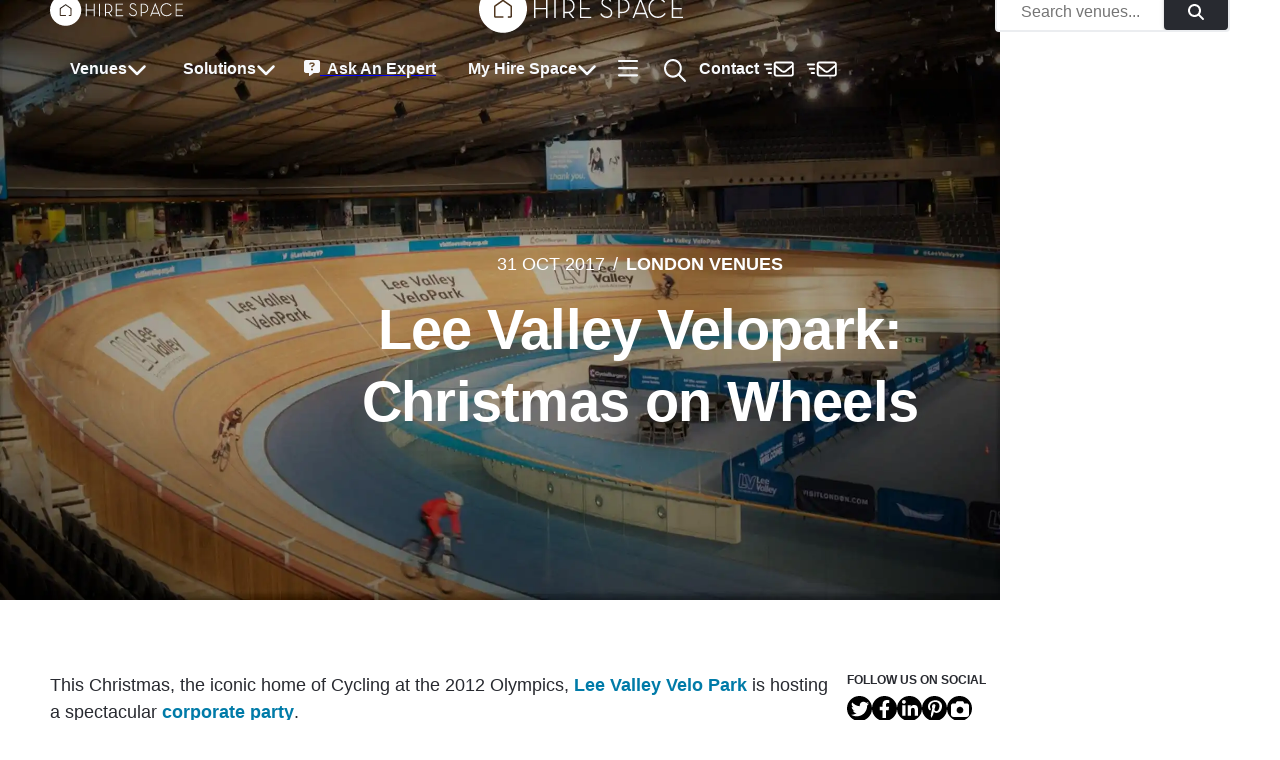

--- FILE ---
content_type: text/html; charset=utf-8
request_url: https://hirespace.com/blog/lee-valley-velodrome-christmas-on-wheels
body_size: 30176
content:
<!DOCTYPE html><html lang="en"><head><meta charSet="utf-8"/><meta name="viewport" content="width=device-width, initial-scale=1.0"/><title>Lee Valley Velopark: Christmas on Wheels | All the best venues</title><meta name="robots" content="index,follow"/><meta name="googlebot" content="index,follow"/><meta name="description" content="Lee Valley Velopark embodies the spirit of 2012 and offers an inspiring venue for office Christmas parties"/><meta name="twitter:card" content="summary_large_image"/><meta name="twitter:site" content="@HireSpace"/><meta name="twitter:creator" content="@HireSpace"/><meta property="og:title" content="Lee Valley Velopark: Christmas on Wheels | All the best venues"/><meta property="og:description" content="Lee Valley Velopark embodies the spirit of 2012 and offers an inspiring venue for office Christmas parties"/><link rel="canonical" href="https://hirespace.com/blog/lee-valley-velodrome-christmas-on-wheels"/><link rel="preload" as="image" imageSrcSet="/_next/image?url=%2Fblog-images%2Fcontent%2Fimages%2F2021%2F02%2Flee-valley.jpg&amp;w=640&amp;q=45 640w, /_next/image?url=%2Fblog-images%2Fcontent%2Fimages%2F2021%2F02%2Flee-valley.jpg&amp;w=750&amp;q=45 750w, /_next/image?url=%2Fblog-images%2Fcontent%2Fimages%2F2021%2F02%2Flee-valley.jpg&amp;w=828&amp;q=45 828w, /_next/image?url=%2Fblog-images%2Fcontent%2Fimages%2F2021%2F02%2Flee-valley.jpg&amp;w=1080&amp;q=45 1080w, /_next/image?url=%2Fblog-images%2Fcontent%2Fimages%2F2021%2F02%2Flee-valley.jpg&amp;w=1200&amp;q=45 1200w, /_next/image?url=%2Fblog-images%2Fcontent%2Fimages%2F2021%2F02%2Flee-valley.jpg&amp;w=1920&amp;q=45 1920w, /_next/image?url=%2Fblog-images%2Fcontent%2Fimages%2F2021%2F02%2Flee-valley.jpg&amp;w=2048&amp;q=45 2048w, /_next/image?url=%2Fblog-images%2Fcontent%2Fimages%2F2021%2F02%2Flee-valley.jpg&amp;w=3840&amp;q=45 3840w" imageSizes="100vw" fetchpriority="high"/><meta name="next-head-count" content="13"/><meta name="emotion-insertion-point" content=""/><style data-emotion="mui-global 1k1lb56">html{-webkit-font-smoothing:antialiased;-moz-osx-font-smoothing:grayscale;box-sizing:border-box;-webkit-text-size-adjust:100%;}*,*::before,*::after{box-sizing:inherit;}strong,b{font-weight:700;}body{margin:0;color:#282A30;font-family:open-sans,Helvetica,Arial,sans-serif;font-weight:400;font-size:1rem;line-height:1.5;background-color:#FFFFFF;}@media (min-width:600px){body{font-size:1.125rem;}}@media print{body{background-color:#FFFFFF;}}body::backdrop{background-color:#FFFFFF;}</style><style data-emotion="mui 1n14ish 1bosud2 1sgk60q 1foxy5n cdjry9 91y1io 1nuff62 un4488 kxu0dz 1rerx6y 1wxaqej 1yfxkmk 1e8y3dh 1guk29 19qgh2w 1hk7j4u 1g78ho2 1xdhyk6 ndpstn iezucv 3hs92s jocmys 1wfx6pl 1edvrgv am381p 1bus6se gq0s9k 1fqoj4y m7ukf7 mv4cf6 chz7cr sl8bt6 1tm4r12 47miec f9cfm4 1ey3rt3 1274r9c 1tdnocb 1hgaqin oiqtlc pu4wpn 1n74z0n nxzrfu 1m2gxxv 1j4ep6e x891mb o4hsh7 f6tv59 ivapdk 6qv2p0 e71mgb 1ij5ai5 7xd0af kxq15h 15j76c0 wfkgpp 1mrwq1p 1oj2r36 1wpl0ww 6rheoq kv8h1e fvnlef 12yd0g3 1i6geo8 19egsyp m9pdlh t3t3k1 106kvd0 1mlwmvi 853ei2 1fzv4pp 1novjxf 1jkv0uh 1y8n8pm 50ojhe 1lv04sj 12r3lo7 1wt9g6d inlo0q 1jzves1 vzvi56 b2bulc 1xnxkbd m9ditt wpr8dq gn8w33 1gwtefv r6z5ec uwowd3 kqida8">.mui-1n14ish{background-color:#fff;color:#F7F9FC;-webkit-transition:box-shadow 300ms cubic-bezier(0.4, 0, 0.2, 1) 0ms;transition:box-shadow 300ms cubic-bezier(0.4, 0, 0.2, 1) 0ms;box-shadow:var(--Paper-shadow);background-image:var(--Paper-overlay);display:-webkit-box;display:-webkit-flex;display:-ms-flexbox;display:flex;-webkit-flex-direction:column;-ms-flex-direction:column;flex-direction:column;width:100%;box-sizing:border-box;-webkit-flex-shrink:0;-ms-flex-negative:0;flex-shrink:0;position:fixed;z-index:1100;top:0;left:auto;right:0;--AppBar-color:inherit;box-shadow:none;color:#F7F9FC;-webkit-transition:background .35s;transition:background .35s;}@media print{.mui-1n14ish{position:absolute;}}@media (min-width:0px){.mui-1n14ish{height:45px;background:#282A30;}}@media (min-width:900px){.mui-1n14ish{height:80px;background:transparent;}}.mui-1bosud2{width:100%;margin-left:auto;box-sizing:border-box;margin-right:auto;padding-left:1rem;padding-right:1rem;}@media (min-width:600px){.mui-1bosud2{padding-left:1.5rem;padding-right:1.5rem;}}@media (min-width:600px){.mui-1bosud2{padding-left:50px;padding-right:50px;}}@media (min-width:0px){.mui-1bosud2{height:45px;}}@media (min-width:900px){.mui-1bosud2{height:80px;}}.mui-1sgk60q{position:relative;display:-webkit-box;display:-webkit-flex;display:-ms-flexbox;display:flex;-webkit-align-items:center;-webkit-box-align:center;-ms-flex-align:center;align-items:center;min-height:56px;}@media (min-width:0px){@media (orientation: landscape){.mui-1sgk60q{min-height:48px;}}}@media (min-width:600px){.mui-1sgk60q{min-height:64px;}}@media (min-width:0px){.mui-1sgk60q{height:45px;min-height:45px!important;}}@media (min-width:900px){.mui-1sgk60q{height:80px;min-height:80px!important;}}.mui-1foxy5n{box-sizing:border-box;display:-webkit-box;display:-webkit-flex;display:-ms-flexbox;display:flex;-webkit-box-flex-wrap:wrap;-webkit-flex-wrap:wrap;-ms-flex-wrap:wrap;flex-wrap:wrap;width:100%;-webkit-flex-direction:row;-ms-flex-direction:row;flex-direction:row;-webkit-align-items:center;-webkit-box-align:center;-ms-flex-align:center;align-items:center;position:relative;}@media (min-width:900px){.mui-1foxy5n{-webkit-box-pack:justify;-webkit-justify-content:space-between;justify-content:space-between;}}.mui-cdjry9{margin-top:0.25rem;}.mui-91y1io{box-sizing:border-box;margin:0;-webkit-flex-direction:row;-ms-flex-direction:row;flex-direction:row;}@media (min-width:0px){.mui-91y1io{-webkit-box-flex:1;-webkit-flex-grow:1;-ms-flex-positive:1;flex-grow:1;margin-right:0rem;text-align:center;}}@media (min-width:900px){.mui-91y1io{-webkit-box-flex:0;-webkit-flex-grow:0;-ms-flex-positive:0;flex-grow:0;margin-right:1rem;text-align:start;}}.mui-1nuff62{display:-webkit-inline-box;display:-webkit-inline-flex;display:-ms-inline-flexbox;display:inline-flex;-webkit-align-items:center;-webkit-box-align:center;-ms-flex-align:center;align-items:center;-webkit-box-pack:center;-ms-flex-pack:center;-webkit-justify-content:center;justify-content:center;position:relative;box-sizing:border-box;-webkit-tap-highlight-color:transparent;background-color:transparent;outline:0;border:0;margin:0;border-radius:0;padding:0;cursor:pointer;-webkit-user-select:none;-moz-user-select:none;-ms-user-select:none;user-select:none;vertical-align:middle;-moz-appearance:none;-webkit-appearance:none;-webkit-text-decoration:none;text-decoration:none;color:inherit;font-family:open-sans,Helvetica,Arial,sans-serif;font-weight:500;font-size:0.875rem;line-height:1.75;text-transform:uppercase;min-width:64px;padding:6px 16px;border:0;border-radius:4px;-webkit-transition:background-color 250ms cubic-bezier(0.4, 0, 0.2, 1) 0ms,box-shadow 250ms cubic-bezier(0.4, 0, 0.2, 1) 0ms,border-color 250ms cubic-bezier(0.4, 0, 0.2, 1) 0ms,color 250ms cubic-bezier(0.4, 0, 0.2, 1) 0ms;transition:background-color 250ms cubic-bezier(0.4, 0, 0.2, 1) 0ms,box-shadow 250ms cubic-bezier(0.4, 0, 0.2, 1) 0ms,border-color 250ms cubic-bezier(0.4, 0, 0.2, 1) 0ms,color 250ms cubic-bezier(0.4, 0, 0.2, 1) 0ms;color:var(--variant-containedColor);background-color:var(--variant-containedBg);box-shadow:0px 3px 1px -2px rgba(0,0,0,0.2),0px 2px 2px 0px rgba(0,0,0,0.14),0px 1px 5px 0px rgba(0,0,0,0.12);--variant-textColor:#00A82C;--variant-outlinedColor:#00A82C;--variant-outlinedBorder:rgba(0, 168, 44, 0.5);--variant-containedColor:#FFFFFF;--variant-containedBg:#00A82C;padding:4px 10px;font-size:0.8125rem;-webkit-transition:background-color 250ms cubic-bezier(0.4, 0, 0.2, 1) 0ms,box-shadow 250ms cubic-bezier(0.4, 0, 0.2, 1) 0ms,border-color 250ms cubic-bezier(0.4, 0, 0.2, 1) 0ms;transition:background-color 250ms cubic-bezier(0.4, 0, 0.2, 1) 0ms,box-shadow 250ms cubic-bezier(0.4, 0, 0.2, 1) 0ms,border-color 250ms cubic-bezier(0.4, 0, 0.2, 1) 0ms;font-family:open-sans,Helvetica,Arial,sans-serif;font-weight:bold;text-transform:none;font-size:1rem;position:absolute;top:0;left:auto;right:200%;}.mui-1nuff62::-moz-focus-inner{border-style:none;}.mui-1nuff62.Mui-disabled{pointer-events:none;cursor:default;}@media print{.mui-1nuff62{-webkit-print-color-adjust:exact;color-adjust:exact;}}.mui-1nuff62:hover{-webkit-text-decoration:none;text-decoration:none;}.mui-1nuff62.Mui-disabled{color:rgba(0, 0, 0, 0.26);}.mui-1nuff62:hover{box-shadow:0px 2px 4px -1px rgba(0,0,0,0.2),0px 4px 5px 0px rgba(0,0,0,0.14),0px 1px 10px 0px rgba(0,0,0,0.12);}@media (hover: none){.mui-1nuff62:hover{box-shadow:0px 3px 1px -2px rgba(0,0,0,0.2),0px 2px 2px 0px rgba(0,0,0,0.14),0px 1px 5px 0px rgba(0,0,0,0.12);}}.mui-1nuff62:active{box-shadow:0px 5px 5px -3px rgba(0,0,0,0.2),0px 8px 10px 1px rgba(0,0,0,0.14),0px 3px 14px 2px rgba(0,0,0,0.12);}.mui-1nuff62.Mui-focusVisible{box-shadow:0px 3px 5px -1px rgba(0,0,0,0.2),0px 6px 10px 0px rgba(0,0,0,0.14),0px 1px 18px 0px rgba(0,0,0,0.12);}.mui-1nuff62.Mui-disabled{color:rgba(0, 0, 0, 0.26);box-shadow:none;background-color:rgba(0, 0, 0, 0.12);}@media (hover: hover){.mui-1nuff62:hover{--variant-containedBg:#53B04B;--variant-textBg:rgba(0, 168, 44, 0.04);--variant-outlinedBorder:#00A82C;--variant-outlinedBg:rgba(0, 168, 44, 0.04);}}.mui-1nuff62.MuiButton-loading{color:transparent;}.mui-un4488{box-sizing:border-box;display:-webkit-box;display:-webkit-flex;display:-ms-flexbox;display:flex;-webkit-box-flex-wrap:wrap;-webkit-flex-wrap:wrap;-ms-flex-wrap:wrap;flex-wrap:wrap;width:100%;-webkit-flex-direction:row;-ms-flex-direction:row;flex-direction:row;-webkit-align-items:center;-webkit-box-align:center;-ms-flex-align:center;align-items:center;background:#FFFFFF;border:2px solid #EBEDF0;border-radius:4px;cursor:pointer;-webkit-box-pack:justify;-webkit-justify-content:space-between;justify-content:space-between;overflow:hidden;-webkit-transition:-webkit-transform .35s,opacity .35s;transition:transform .35s,opacity .35s;}.mui-un4488.open.animate{opacity:0;-webkit-transform:scale(0);-moz-transform:scale(0);-ms-transform:scale(0);transform:scale(0);}.mui-un4488>.MuiGrid-item:not(:last-child){padding:0rem 1.5rem;}@media (max-width:599.95px){.mui-un4488>.MuiGrid-item:not(:last-child){padding:0rem 0.5rem;}}.mui-un4488>.MuiGrid-item+.MuiGrid-item:not(:last-child){border-left:1px solid #EBEDF0;}.mui-kxu0dz{box-sizing:border-box;margin:0;-webkit-flex-direction:row;-ms-flex-direction:row;flex-direction:row;-webkit-flex-basis:0;-ms-flex-preferred-size:0;flex-basis:0;-webkit-box-flex:1;-webkit-flex-grow:1;-ms-flex-positive:1;flex-grow:1;max-width:100%;}@media (min-width:600px){.mui-kxu0dz{-webkit-flex-basis:0;-ms-flex-preferred-size:0;flex-basis:0;-webkit-box-flex:1;-webkit-flex-grow:1;-ms-flex-positive:1;flex-grow:1;max-width:100%;}}@media (min-width:900px){.mui-kxu0dz{-webkit-flex-basis:0;-ms-flex-preferred-size:0;flex-basis:0;-webkit-box-flex:1;-webkit-flex-grow:1;-ms-flex-positive:1;flex-grow:1;max-width:100%;}}@media (min-width:1200px){.mui-kxu0dz{-webkit-flex-basis:0;-ms-flex-preferred-size:0;flex-basis:0;-webkit-box-flex:1;-webkit-flex-grow:1;-ms-flex-positive:1;flex-grow:1;max-width:100%;}}@media (min-width:1536px){.mui-kxu0dz{-webkit-flex-basis:0;-ms-flex-preferred-size:0;flex-basis:0;-webkit-box-flex:1;-webkit-flex-grow:1;-ms-flex-positive:1;flex-grow:1;max-width:100%;}}.mui-1rerx6y{margin:0;font-family:open-sans,Helvetica,Arial,sans-serif;font-weight:400;font-size:1rem;line-height:1.43;color:#282A30;color:#757575;}.mui-1wxaqej{box-sizing:border-box;margin:0;-webkit-flex-direction:row;-ms-flex-direction:row;flex-direction:row;}.mui-1yfxkmk{display:-webkit-inline-box;display:-webkit-inline-flex;display:-ms-inline-flexbox;display:inline-flex;-webkit-align-items:center;-webkit-box-align:center;-ms-flex-align:center;align-items:center;-webkit-box-pack:center;-ms-flex-pack:center;-webkit-justify-content:center;justify-content:center;position:relative;box-sizing:border-box;-webkit-tap-highlight-color:transparent;background-color:transparent;outline:0;border:0;margin:0;border-radius:0;padding:0;cursor:pointer;-webkit-user-select:none;-moz-user-select:none;-ms-user-select:none;user-select:none;vertical-align:middle;-moz-appearance:none;-webkit-appearance:none;-webkit-text-decoration:none;text-decoration:none;color:inherit;font-family:open-sans,Helvetica,Arial,sans-serif;font-weight:500;font-size:0.875rem;line-height:1.75;text-transform:uppercase;min-width:64px;padding:6px 16px;border:0;border-radius:4px;-webkit-transition:background-color 250ms cubic-bezier(0.4, 0, 0.2, 1) 0ms,box-shadow 250ms cubic-bezier(0.4, 0, 0.2, 1) 0ms,border-color 250ms cubic-bezier(0.4, 0, 0.2, 1) 0ms,color 250ms cubic-bezier(0.4, 0, 0.2, 1) 0ms;transition:background-color 250ms cubic-bezier(0.4, 0, 0.2, 1) 0ms,box-shadow 250ms cubic-bezier(0.4, 0, 0.2, 1) 0ms,border-color 250ms cubic-bezier(0.4, 0, 0.2, 1) 0ms,color 250ms cubic-bezier(0.4, 0, 0.2, 1) 0ms;color:var(--variant-containedColor);background-color:var(--variant-containedBg);box-shadow:0px 3px 1px -2px rgba(0,0,0,0.2),0px 2px 2px 0px rgba(0,0,0,0.14),0px 1px 5px 0px rgba(0,0,0,0.12);--variant-textColor:#282A30;--variant-outlinedColor:#282A30;--variant-outlinedBorder:rgba(40, 42, 48, 0.5);--variant-containedColor:#FFFFFF;--variant-containedBg:#282A30;padding:4px 10px;font-size:0.8125rem;-webkit-transition:background-color 250ms cubic-bezier(0.4, 0, 0.2, 1) 0ms,box-shadow 250ms cubic-bezier(0.4, 0, 0.2, 1) 0ms,border-color 250ms cubic-bezier(0.4, 0, 0.2, 1) 0ms;transition:background-color 250ms cubic-bezier(0.4, 0, 0.2, 1) 0ms,box-shadow 250ms cubic-bezier(0.4, 0, 0.2, 1) 0ms,border-color 250ms cubic-bezier(0.4, 0, 0.2, 1) 0ms;font-family:open-sans,Helvetica,Arial,sans-serif;font-weight:bold;text-transform:none;font-size:1rem;height:36px;}.mui-1yfxkmk::-moz-focus-inner{border-style:none;}.mui-1yfxkmk.Mui-disabled{pointer-events:none;cursor:default;}@media print{.mui-1yfxkmk{-webkit-print-color-adjust:exact;color-adjust:exact;}}.mui-1yfxkmk:hover{-webkit-text-decoration:none;text-decoration:none;}.mui-1yfxkmk.Mui-disabled{color:rgba(0, 0, 0, 0.26);}.mui-1yfxkmk:hover{box-shadow:0px 2px 4px -1px rgba(0,0,0,0.2),0px 4px 5px 0px rgba(0,0,0,0.14),0px 1px 10px 0px rgba(0,0,0,0.12);}@media (hover: none){.mui-1yfxkmk:hover{box-shadow:0px 3px 1px -2px rgba(0,0,0,0.2),0px 2px 2px 0px rgba(0,0,0,0.14),0px 1px 5px 0px rgba(0,0,0,0.12);}}.mui-1yfxkmk:active{box-shadow:0px 5px 5px -3px rgba(0,0,0,0.2),0px 8px 10px 1px rgba(0,0,0,0.14),0px 3px 14px 2px rgba(0,0,0,0.12);}.mui-1yfxkmk.Mui-focusVisible{box-shadow:0px 3px 5px -1px rgba(0,0,0,0.2),0px 6px 10px 0px rgba(0,0,0,0.14),0px 1px 18px 0px rgba(0,0,0,0.12);}.mui-1yfxkmk.Mui-disabled{color:rgba(0, 0, 0, 0.26);box-shadow:none;background-color:rgba(0, 0, 0, 0.12);}@media (hover: hover){.mui-1yfxkmk:hover{--variant-textBg:rgba(40, 42, 48, 0.04);--variant-outlinedBorder:#282A30;--variant-outlinedBg:rgba(40, 42, 48, 0.04);}}.mui-1yfxkmk.MuiButton-loading{color:transparent;}.mui-1e8y3dh{box-sizing:border-box;margin:0;-webkit-flex-direction:row;-ms-flex-direction:row;flex-direction:row;display:-webkit-box;display:-webkit-flex;display:-ms-flexbox;display:flex;}@media (min-width:0px){.mui-1e8y3dh{position:absolute;top:0;right:0;}}@media (min-width:900px){.mui-1e8y3dh{position:inherit;top:none;right:none;}}@media (min-width:0px){.mui-1guk29{display:none;}}@media (min-width:900px){.mui-1guk29{display:-webkit-box;display:-webkit-flex;display:-ms-flexbox;display:flex;}}.mui-19qgh2w{padding-left:0.75rem;padding-right:0.75rem;}.mui-1hk7j4u{display:-webkit-inline-box;display:-webkit-inline-flex;display:-ms-inline-flexbox;display:inline-flex;-webkit-align-items:center;-webkit-box-align:center;-ms-flex-align:center;align-items:center;-webkit-box-pack:center;-ms-flex-pack:center;-webkit-justify-content:center;justify-content:center;position:relative;box-sizing:border-box;-webkit-tap-highlight-color:transparent;background-color:transparent;outline:0;border:0;margin:0;border-radius:0;padding:0;cursor:pointer;-webkit-user-select:none;-moz-user-select:none;-ms-user-select:none;user-select:none;vertical-align:middle;-moz-appearance:none;-webkit-appearance:none;-webkit-text-decoration:none;text-decoration:none;color:inherit;font-family:open-sans,Helvetica,Arial,sans-serif;font-weight:500;font-size:0.875rem;line-height:1.75;text-transform:uppercase;min-width:64px;padding:6px 16px;border:0;border-radius:4px;-webkit-transition:background-color 250ms cubic-bezier(0.4, 0, 0.2, 1) 0ms,box-shadow 250ms cubic-bezier(0.4, 0, 0.2, 1) 0ms,border-color 250ms cubic-bezier(0.4, 0, 0.2, 1) 0ms,color 250ms cubic-bezier(0.4, 0, 0.2, 1) 0ms;transition:background-color 250ms cubic-bezier(0.4, 0, 0.2, 1) 0ms,box-shadow 250ms cubic-bezier(0.4, 0, 0.2, 1) 0ms,border-color 250ms cubic-bezier(0.4, 0, 0.2, 1) 0ms,color 250ms cubic-bezier(0.4, 0, 0.2, 1) 0ms;padding:6px 8px;color:var(--variant-textColor);background-color:var(--variant-textBg);color:inherit;border-color:currentColor;--variant-containedBg:#282A30;-webkit-transition:background-color 250ms cubic-bezier(0.4, 0, 0.2, 1) 0ms,box-shadow 250ms cubic-bezier(0.4, 0, 0.2, 1) 0ms,border-color 250ms cubic-bezier(0.4, 0, 0.2, 1) 0ms;transition:background-color 250ms cubic-bezier(0.4, 0, 0.2, 1) 0ms,box-shadow 250ms cubic-bezier(0.4, 0, 0.2, 1) 0ms,border-color 250ms cubic-bezier(0.4, 0, 0.2, 1) 0ms;font-family:open-sans,Helvetica,Arial,sans-serif;font-weight:bold;text-transform:none;font-weight:normal;font-size:1.125rem;min-height:48px;}.mui-1hk7j4u::-moz-focus-inner{border-style:none;}.mui-1hk7j4u.Mui-disabled{pointer-events:none;cursor:default;}@media print{.mui-1hk7j4u{-webkit-print-color-adjust:exact;color-adjust:exact;}}.mui-1hk7j4u:hover{-webkit-text-decoration:none;text-decoration:none;}.mui-1hk7j4u.Mui-disabled{color:rgba(0, 0, 0, 0.26);}@media (hover: hover){.mui-1hk7j4u:hover{--variant-containedBg:#333640;--variant-textBg:rgba(247, 249, 252, 0.04);--variant-outlinedBg:rgba(247, 249, 252, 0.04);}}.mui-1hk7j4u.MuiButton-loading{color:transparent;}@media (min-width:600px){.mui-1hk7j4u{min-height:56px;}}.mui-1hk7j4u:focus{outline:auto;}.mui-1g78ho2{display:inherit;margin-right:-4px;margin-left:8px;}.mui-1g78ho2>*:nth-of-type(1){font-size:20px;}.mui-ndpstn{background-color:#fff;color:#F7F9FC;-webkit-transition:box-shadow 300ms cubic-bezier(0.4, 0, 0.2, 1) 0ms;transition:box-shadow 300ms cubic-bezier(0.4, 0, 0.2, 1) 0ms;border-radius:4px;box-shadow:var(--Paper-shadow);background-image:var(--Paper-overlay);padding:0.5rem;right:-400px;left:auto;}.mui-iezucv{list-style:none;margin:0;padding:0;position:relative;padding-top:8px;padding-bottom:8px;white-space:nowrap;}.mui-3hs92s{box-sizing:border-box;display:-webkit-box;display:-webkit-flex;display:-ms-flexbox;display:flex;-webkit-box-flex-wrap:wrap;-webkit-flex-wrap:wrap;-ms-flex-wrap:wrap;flex-wrap:wrap;width:100%;-webkit-flex-direction:row;-ms-flex-direction:row;flex-direction:row;text-align:justify;min-width:720px;margin:0rem;padding:0rem;}.mui-jocmys{box-sizing:border-box;margin:0;-webkit-flex-direction:row;-ms-flex-direction:row;flex-direction:row;-webkit-flex-basis:33.333333%;-ms-flex-preferred-size:33.333333%;flex-basis:33.333333%;-webkit-box-flex:0;-webkit-flex-grow:0;-ms-flex-positive:0;flex-grow:0;max-width:33.333333%;margin:0rem;padding:0rem;}@media (min-width:600px){.mui-jocmys{-webkit-flex-basis:33.333333%;-ms-flex-preferred-size:33.333333%;flex-basis:33.333333%;-webkit-box-flex:0;-webkit-flex-grow:0;-ms-flex-positive:0;flex-grow:0;max-width:33.333333%;}}@media (min-width:900px){.mui-jocmys{-webkit-flex-basis:33.333333%;-ms-flex-preferred-size:33.333333%;flex-basis:33.333333%;-webkit-box-flex:0;-webkit-flex-grow:0;-ms-flex-positive:0;flex-grow:0;max-width:33.333333%;}}@media (min-width:1200px){.mui-jocmys{-webkit-flex-basis:33.333333%;-ms-flex-preferred-size:33.333333%;flex-basis:33.333333%;-webkit-box-flex:0;-webkit-flex-grow:0;-ms-flex-positive:0;flex-grow:0;max-width:33.333333%;}}@media (min-width:1536px){.mui-jocmys{-webkit-flex-basis:33.333333%;-ms-flex-preferred-size:33.333333%;flex-basis:33.333333%;-webkit-box-flex:0;-webkit-flex-grow:0;-ms-flex-positive:0;flex-grow:0;max-width:33.333333%;}}.mui-1wfx6pl{margin:0;font-family:open-sans,Helvetica,Arial,sans-serif;font-weight:bold;font-size:1rem;line-height:1.5rem;color:#F7F9FC;color:#282A30;font-size:1.125rem;font-weight:700;margin-top:0.5rem;margin-left:1rem;min-height:1.5rem;}.mui-1edvrgv{margin:0;-webkit-flex-shrink:0;-ms-flex-negative:0;flex-shrink:0;border-width:0;border-style:solid;border-color:#EBEDF0;border-bottom-width:thin;margin-top:1rem;}.mui-am381p{margin:0;font:inherit;line-height:inherit;letter-spacing:inherit;color:#282A30;-webkit-text-decoration:none;text-decoration:none;color:#282A30;padding:1rem;display:block;}.mui-1bus6se{margin:0;font-family:open-sans,Helvetica,Arial,sans-serif;font-weight:400;font-size:1rem;line-height:1.5;color:#F7F9FC;padding-top:1rem;padding-bottom:1rem;padding-left:0.75rem;padding-right:0.75rem;font-size:1rem!important;font-weight:600;}@media (min-width:600px){.mui-1bus6se{font-size:1.125rem;}}.mui-gq0s9k{display:-webkit-inline-box;display:-webkit-inline-flex;display:-ms-inline-flexbox;display:inline-flex;-webkit-align-items:center;-webkit-box-align:center;-ms-flex-align:center;align-items:center;-webkit-box-pack:center;-ms-flex-pack:center;-webkit-justify-content:center;justify-content:center;position:relative;box-sizing:border-box;-webkit-tap-highlight-color:transparent;background-color:transparent;outline:0;border:0;margin:0;border-radius:0;padding:0;cursor:pointer;-webkit-user-select:none;-moz-user-select:none;-ms-user-select:none;user-select:none;vertical-align:middle;-moz-appearance:none;-webkit-appearance:none;-webkit-text-decoration:none;text-decoration:none;color:inherit;text-align:center;-webkit-flex:0 0 auto;-ms-flex:0 0 auto;flex:0 0 auto;font-size:1.5rem;padding:8px;border-radius:50%;color:rgba(0, 0, 0, 0.54);-webkit-transition:background-color 150ms cubic-bezier(0.4, 0, 0.2, 1) 0ms;transition:background-color 150ms cubic-bezier(0.4, 0, 0.2, 1) 0ms;--IconButton-hoverBg:rgba(0, 0, 0, 0.04);color:inherit;padding:5px;font-size:1.125rem;margin-right:1rem;}.mui-gq0s9k::-moz-focus-inner{border-style:none;}.mui-gq0s9k.Mui-disabled{pointer-events:none;cursor:default;}@media print{.mui-gq0s9k{-webkit-print-color-adjust:exact;color-adjust:exact;}}.mui-gq0s9k:hover{background-color:var(--IconButton-hoverBg);}@media (hover: none){.mui-gq0s9k:hover{background-color:transparent;}}.mui-gq0s9k.Mui-disabled{background-color:transparent;color:rgba(0, 0, 0, 0.26);}.mui-gq0s9k.MuiIconButton-loading{color:transparent;}.mui-1fqoj4y{display:-webkit-inline-box;display:-webkit-inline-flex;display:-ms-inline-flexbox;display:inline-flex;-webkit-align-items:center;-webkit-box-align:center;-ms-flex-align:center;align-items:center;-webkit-box-pack:center;-ms-flex-pack:center;-webkit-justify-content:center;justify-content:center;position:relative;box-sizing:border-box;-webkit-tap-highlight-color:transparent;background-color:transparent;outline:0;border:0;margin:0;border-radius:0;padding:0;cursor:pointer;-webkit-user-select:none;-moz-user-select:none;-ms-user-select:none;user-select:none;vertical-align:middle;-moz-appearance:none;-webkit-appearance:none;-webkit-text-decoration:none;text-decoration:none;color:inherit;text-align:center;-webkit-flex:0 0 auto;-ms-flex:0 0 auto;flex:0 0 auto;font-size:1.5rem;padding:8px;border-radius:50%;color:rgba(0, 0, 0, 0.54);-webkit-transition:background-color 150ms cubic-bezier(0.4, 0, 0.2, 1) 0ms;transition:background-color 150ms cubic-bezier(0.4, 0, 0.2, 1) 0ms;--IconButton-hoverBg:rgba(0, 0, 0, 0.04);color:inherit;padding:5px;font-size:1.125rem;margin-top:0.25rem;}.mui-1fqoj4y::-moz-focus-inner{border-style:none;}.mui-1fqoj4y.Mui-disabled{pointer-events:none;cursor:default;}@media print{.mui-1fqoj4y{-webkit-print-color-adjust:exact;color-adjust:exact;}}.mui-1fqoj4y:hover{background-color:var(--IconButton-hoverBg);}@media (hover: none){.mui-1fqoj4y:hover{background-color:transparent;}}.mui-1fqoj4y.Mui-disabled{background-color:transparent;color:rgba(0, 0, 0, 0.26);}.mui-1fqoj4y.MuiIconButton-loading{color:transparent;}.mui-m7ukf7{display:-webkit-inline-box;display:-webkit-inline-flex;display:-ms-inline-flexbox;display:inline-flex;-webkit-align-items:center;-webkit-box-align:center;-ms-flex-align:center;align-items:center;-webkit-box-pack:center;-ms-flex-pack:center;-webkit-justify-content:center;justify-content:center;position:relative;box-sizing:border-box;-webkit-tap-highlight-color:transparent;background-color:transparent;outline:0;border:0;margin:0;border-radius:0;padding:0;cursor:pointer;-webkit-user-select:none;-moz-user-select:none;-ms-user-select:none;user-select:none;vertical-align:middle;-moz-appearance:none;-webkit-appearance:none;-webkit-text-decoration:none;text-decoration:none;color:inherit;font-family:open-sans,Helvetica,Arial,sans-serif;font-weight:500;font-size:0.875rem;line-height:1.75;text-transform:uppercase;min-width:64px;padding:6px 16px;border:0;border-radius:4px;-webkit-transition:background-color 250ms cubic-bezier(0.4, 0, 0.2, 1) 0ms,box-shadow 250ms cubic-bezier(0.4, 0, 0.2, 1) 0ms,border-color 250ms cubic-bezier(0.4, 0, 0.2, 1) 0ms,color 250ms cubic-bezier(0.4, 0, 0.2, 1) 0ms;transition:background-color 250ms cubic-bezier(0.4, 0, 0.2, 1) 0ms,box-shadow 250ms cubic-bezier(0.4, 0, 0.2, 1) 0ms,border-color 250ms cubic-bezier(0.4, 0, 0.2, 1) 0ms,color 250ms cubic-bezier(0.4, 0, 0.2, 1) 0ms;padding:6px 8px;color:var(--variant-textColor);background-color:var(--variant-textBg);color:inherit;border-color:currentColor;--variant-containedBg:#282A30;-webkit-transition:background-color 250ms cubic-bezier(0.4, 0, 0.2, 1) 0ms,box-shadow 250ms cubic-bezier(0.4, 0, 0.2, 1) 0ms,border-color 250ms cubic-bezier(0.4, 0, 0.2, 1) 0ms;transition:background-color 250ms cubic-bezier(0.4, 0, 0.2, 1) 0ms,box-shadow 250ms cubic-bezier(0.4, 0, 0.2, 1) 0ms,border-color 250ms cubic-bezier(0.4, 0, 0.2, 1) 0ms;font-family:open-sans,Helvetica,Arial,sans-serif;font-weight:bold;text-transform:none;font-weight:normal;font-size:1.125rem;min-height:48px;}.mui-m7ukf7::-moz-focus-inner{border-style:none;}.mui-m7ukf7.Mui-disabled{pointer-events:none;cursor:default;}@media print{.mui-m7ukf7{-webkit-print-color-adjust:exact;color-adjust:exact;}}.mui-m7ukf7:hover{-webkit-text-decoration:none;text-decoration:none;}.mui-m7ukf7.Mui-disabled{color:rgba(0, 0, 0, 0.26);}@media (hover: hover){.mui-m7ukf7:hover{--variant-containedBg:#333640;--variant-textBg:rgba(247, 249, 252, 0.04);--variant-outlinedBg:rgba(247, 249, 252, 0.04);}}.mui-m7ukf7.MuiButton-loading{color:transparent;}@media (min-width:600px){.mui-m7ukf7{min-height:56px;}}.mui-mv4cf6{margin:0;font-family:open-sans,Helvetica,Arial,sans-serif;font-weight:400;font-size:1rem;line-height:1.5;color:#F7F9FC;font-weight:600;font-size:1rem!important;}@media (min-width:600px){.mui-mv4cf6{font-size:1.125rem;}}.mui-chz7cr{position:relative;display:-webkit-inline-box;display:-webkit-inline-flex;display:-ms-inline-flexbox;display:inline-flex;vertical-align:middle;-webkit-flex-shrink:0;-ms-flex-negative:0;flex-shrink:0;}.mui-sl8bt6{margin-right:0rem;}.mui-1tm4r12{display:-webkit-box;display:-webkit-flex;display:-ms-flexbox;display:flex;-webkit-flex-direction:row;-ms-flex-direction:row;flex-direction:row;-webkit-box-flex-wrap:wrap;-webkit-flex-wrap:wrap;-ms-flex-wrap:wrap;flex-wrap:wrap;-webkit-box-pack:center;-ms-flex-pack:center;-webkit-justify-content:center;justify-content:center;-webkit-align-content:center;-ms-flex-line-pack:center;align-content:center;-webkit-align-items:center;-webkit-box-align:center;-ms-flex-align:center;align-items:center;position:absolute;box-sizing:border-box;font-family:open-sans,Helvetica,Arial,sans-serif;font-weight:500;font-size:0.75rem;min-width:20px;line-height:1;padding:0 6px;height:20px;border-radius:10px;z-index:1;-webkit-transition:-webkit-transform 225ms cubic-bezier(0.4, 0, 0.2, 1) 0ms;transition:transform 225ms cubic-bezier(0.4, 0, 0.2, 1) 0ms;background-color:#00A82C;color:#FFFFFF;top:0;right:0;-webkit-transform:scale(1) translate(50%, -50%);-moz-transform:scale(1) translate(50%, -50%);-ms-transform:scale(1) translate(50%, -50%);transform:scale(1) translate(50%, -50%);transform-origin:100% 0%;-webkit-transition:-webkit-transform 195ms cubic-bezier(0.4, 0, 0.2, 1) 0ms;transition:transform 195ms cubic-bezier(0.4, 0, 0.2, 1) 0ms;}.mui-1tm4r12.MuiBadge-invisible{-webkit-transform:scale(0) translate(50%, -50%);-moz-transform:scale(0) translate(50%, -50%);-ms-transform:scale(0) translate(50%, -50%);transform:scale(0) translate(50%, -50%);}.mui-47miec{margin-top:0rem;}.mui-f9cfm4{position:relative;min-height:400px;max-height:400px;height:400px;margin-bottom:1.5rem;max-width:100%;}@media (min-width:900px){.mui-f9cfm4{min-height:648px;}}@media (max-width:599.95px){.mui-f9cfm4{min-height:550px;}}.mui-1ey3rt3{padding:7rem 0rem 3.5rem 0rem;position:absolute;top:0;left:0;right:0;bottom:0;display:-webkit-box;display:-webkit-flex;display:-ms-flexbox;display:flex;-webkit-flex-direction:column;-ms-flex-direction:column;flex-direction:column;-webkit-box-pack:center;-ms-flex-pack:center;-webkit-justify-content:center;justify-content:center;-webkit-align-items:center;-webkit-box-align:center;-ms-flex-align:center;align-items:center;-webkit-flex:1 1;-ms-flex:1 1;flex:1 1;}.mui-1ey3rt3 *{color:#FFFFFF!important;text-align:center;}.mui-1274r9c{max-width:600px;}.mui-1tdnocb{text-align:center;text-transform:uppercase;margin-bottom:1rem;}.mui-1hgaqin{margin:0;font-family:open-sans,Helvetica,Arial,sans-serif;font-weight:400;font-size:1rem;line-height:1.5;color:#282A30;color:#FFFFFF;display:inline-block;}@media (min-width:600px){.mui-1hgaqin{font-size:1.125rem;}}.mui-1hgaqin::after{display:inline-block;content:"/";margin-left:0.5rem;margin-right:0.5rem;}@media (max-width:599.95px){.mui-1hgaqin::after{display:none;}}.mui-oiqtlc{margin:0;font-family:open-sans,Helvetica,Arial,sans-serif;font-weight:400;font-size:1rem;line-height:1.5;color:#282A30;color:#FFFFFF;display:inline-block;font-weight:bold;-webkit-text-decoration:none;text-decoration:none;}@media (min-width:600px){.mui-oiqtlc{font-size:1.125rem;}}@media (max-width:599.95px){.mui-oiqtlc{display:block;}}.mui-oiqtlc:hover{-webkit-text-decoration:underline;text-decoration:underline;}.mui-pu4wpn{margin:0;font-family:brandon-grotesque,Helvetica,Arial,sans-serif;font-weight:bold;font-size:2.5rem;line-height:3.5rem;color:#282A30;letter-spacing:-0.7px;margin-bottom:1rem;}@media (min-width:600px){.mui-pu4wpn{font-size:3.5rem;line-height:4.5rem;}}.mui-1n74z0n{width:100%;margin-left:auto;box-sizing:border-box;margin-right:auto;padding-left:1rem;padding-right:1rem;margin-top:0;padding-bottom:1rem;position:static;}@media (min-width:600px){.mui-1n74z0n{padding-left:1.5rem;padding-right:1.5rem;}}@media (min-width:1536px){.mui-1n74z0n{max-width:1536px;}}@media (min-width:600px){.mui-1n74z0n{padding-left:50px;padding-right:50px;}}.mui-nxzrfu{box-sizing:border-box;display:-webkit-box;display:-webkit-flex;display:-ms-flexbox;display:flex;-webkit-box-flex-wrap:wrap;-webkit-flex-wrap:wrap;-ms-flex-wrap:wrap;flex-wrap:wrap;width:100%;-webkit-flex-direction:row;-ms-flex-direction:row;flex-direction:row;margin-top:calc(-1 * 1rem);width:calc(100% + 1rem);margin-left:calc(-1 * 1rem);}.mui-nxzrfu>.MuiGrid-item{padding-top:1rem;}.mui-nxzrfu>.MuiGrid-item{padding-left:1rem;}.mui-1m2gxxv{box-sizing:border-box;display:-webkit-box;display:-webkit-flex;display:-ms-flexbox;display:flex;-webkit-box-flex-wrap:wrap;-webkit-flex-wrap:wrap;-ms-flex-wrap:wrap;flex-wrap:wrap;width:100%;margin:0;-webkit-flex-direction:row;-ms-flex-direction:row;flex-direction:row;margin-top:calc(-1 * 1rem);-webkit-flex-basis:100%;-ms-flex-preferred-size:100%;flex-basis:100%;-webkit-box-flex:0;-webkit-flex-grow:0;-ms-flex-positive:0;flex-grow:0;max-width:100%;-webkit-flex-direction:column;-ms-flex-direction:column;flex-direction:column;}.mui-1m2gxxv>.MuiGrid-item{padding-top:1rem;}@media (min-width:600px){.mui-1m2gxxv{-webkit-flex-basis:100%;-ms-flex-preferred-size:100%;flex-basis:100%;-webkit-box-flex:0;-webkit-flex-grow:0;-ms-flex-positive:0;flex-grow:0;max-width:100%;}}@media (min-width:900px){.mui-1m2gxxv{-webkit-flex-basis:66.666667%;-ms-flex-preferred-size:66.666667%;flex-basis:66.666667%;-webkit-box-flex:0;-webkit-flex-grow:0;-ms-flex-positive:0;flex-grow:0;max-width:66.666667%;}}@media (min-width:1200px){.mui-1m2gxxv{-webkit-flex-basis:66.666667%;-ms-flex-preferred-size:66.666667%;flex-basis:66.666667%;-webkit-box-flex:0;-webkit-flex-grow:0;-ms-flex-positive:0;flex-grow:0;max-width:66.666667%;}}@media (min-width:1536px){.mui-1m2gxxv{-webkit-flex-basis:66.666667%;-ms-flex-preferred-size:66.666667%;flex-basis:66.666667%;-webkit-box-flex:0;-webkit-flex-grow:0;-ms-flex-positive:0;flex-grow:0;max-width:66.666667%;}}.mui-1j4ep6e{margin:0;font-family:open-sans,Helvetica,Arial,sans-serif;font-weight:400;font-size:1rem;line-height:1.5;color:#282A30;margin-bottom:16px;}@media (min-width:600px){.mui-1j4ep6e{font-size:1.125rem;}}.mui-x891mb{margin:0;font:inherit;line-height:inherit;letter-spacing:inherit;color:#00A82C;-webkit-text-decoration:none;text-decoration:none;color:rgb(0, 123, 168);font-weight:600;-webkit-text-decoration:none;text-decoration:none;}.mui-x891mb:hover{-webkit-text-decoration:underline;text-decoration:underline;}.mui-o4hsh7{margin:0rem;margin-bottom:1rem;}.mui-f6tv59{box-sizing:border-box;display:-webkit-box;display:-webkit-flex;display:-ms-flexbox;display:flex;-webkit-box-flex-wrap:wrap;-webkit-flex-wrap:wrap;-ms-flex-wrap:wrap;flex-wrap:wrap;width:100%;-webkit-flex-direction:row;-ms-flex-direction:row;flex-direction:row;margin-top:calc(-1 * 0.5rem);width:calc(100% + 0.5rem);margin-left:calc(-1 * 0.5rem);}.mui-f6tv59>.MuiGrid-item{padding-top:0.5rem;}.mui-f6tv59>.MuiGrid-item{padding-left:0.5rem;}.mui-ivapdk{box-sizing:border-box;margin:0;-webkit-flex-direction:row;-ms-flex-direction:row;flex-direction:row;-webkit-flex-basis:100%;-ms-flex-preferred-size:100%;flex-basis:100%;-webkit-box-flex:0;-webkit-flex-grow:0;-ms-flex-positive:0;flex-grow:0;max-width:100%;min-height:400px;}@media (min-width:600px){.mui-ivapdk{-webkit-flex-basis:100%;-ms-flex-preferred-size:100%;flex-basis:100%;-webkit-box-flex:0;-webkit-flex-grow:0;-ms-flex-positive:0;flex-grow:0;max-width:100%;}}@media (min-width:900px){.mui-ivapdk{-webkit-flex-basis:100%;-ms-flex-preferred-size:100%;flex-basis:100%;-webkit-box-flex:0;-webkit-flex-grow:0;-ms-flex-positive:0;flex-grow:0;max-width:100%;}}@media (min-width:1200px){.mui-ivapdk{-webkit-flex-basis:100%;-ms-flex-preferred-size:100%;flex-basis:100%;-webkit-box-flex:0;-webkit-flex-grow:0;-ms-flex-positive:0;flex-grow:0;max-width:100%;}}@media (min-width:1536px){.mui-ivapdk{-webkit-flex-basis:100%;-ms-flex-preferred-size:100%;flex-basis:100%;-webkit-box-flex:0;-webkit-flex-grow:0;-ms-flex-positive:0;flex-grow:0;max-width:100%;}}.mui-6qv2p0{margin:0;font-family:brandon-grotesque,Helvetica,Arial,sans-serif;font-weight:bold;font-size:2rem;line-height:3rem;color:#282A30;letter-spacing:-0.5px;margin-bottom:1rem;font-size:2.5rem!important;}@media (min-width:600px){.mui-6qv2p0{font-size:2.5rem;}}.mui-e71mgb{list-style:none;margin:0;padding:0;position:relative;padding-top:8px;padding-bottom:8px;list-style-type:decimal;list-style-position:inside;}.mui-1ij5ai5{margin:0;font-family:open-sans,Helvetica,Arial,sans-serif;font-weight:400;font-size:1rem;line-height:1.5;color:#282A30;padding:0.5rem;}@media (min-width:600px){.mui-1ij5ai5{font-size:1.125rem;}}.mui-7xd0af{margin:0;-webkit-flex-shrink:0;-ms-flex-negative:0;flex-shrink:0;border-width:0;border-style:solid;border-color:#EBEDF0;border-bottom-width:thin;position:relative;height:1px;margin:3vw 0;width:100%;border:0;border-top:1px solid #dce1e1;box-sizing:border-box;}.mui-7xd0af::after{content:"";position:absolute;top:-15px;left:50%;margin-left:-10px;width:1px;height:30px;background:#e3e9ed;box-shadow:0 0 0 5px #fff;-webkit-transform:rotate(45deg);-moz-transform:rotate(45deg);-ms-transform:rotate(45deg);transform:rotate(45deg);}.mui-kxq15h{margin:0;font-family:brandon-grotesque,Helvetica,Arial,sans-serif;font-weight:bold;font-size:2rem;line-height:3rem;color:#282A30;letter-spacing:-0.5px;margin-bottom:1rem;text-align:center;}@media (min-width:600px){.mui-kxq15h{font-size:2.5rem;}}.mui-15j76c0{box-sizing:border-box;margin:0;-webkit-flex-direction:row;-ms-flex-direction:row;flex-direction:row;-webkit-flex-basis:100%;-ms-flex-preferred-size:100%;flex-basis:100%;-webkit-box-flex:0;-webkit-flex-grow:0;-ms-flex-positive:0;flex-grow:0;max-width:100%;}@media (min-width:600px){.mui-15j76c0{-webkit-flex-basis:100%;-ms-flex-preferred-size:100%;flex-basis:100%;-webkit-box-flex:0;-webkit-flex-grow:0;-ms-flex-positive:0;flex-grow:0;max-width:100%;}}@media (min-width:900px){.mui-15j76c0{-webkit-flex-basis:100%;-ms-flex-preferred-size:100%;flex-basis:100%;-webkit-box-flex:0;-webkit-flex-grow:0;-ms-flex-positive:0;flex-grow:0;max-width:100%;}}@media (min-width:1200px){.mui-15j76c0{-webkit-flex-basis:100%;-ms-flex-preferred-size:100%;flex-basis:100%;-webkit-box-flex:0;-webkit-flex-grow:0;-ms-flex-positive:0;flex-grow:0;max-width:100%;}}@media (min-width:1536px){.mui-15j76c0{-webkit-flex-basis:100%;-ms-flex-preferred-size:100%;flex-basis:100%;-webkit-box-flex:0;-webkit-flex-grow:0;-ms-flex-positive:0;flex-grow:0;max-width:100%;}}.mui-wfkgpp{box-sizing:border-box;-webkit-flex-direction:row;-ms-flex-direction:row;flex-direction:row;background:#F3F5F8;color:#FFFFFF;padding:1.5rem 1rem;border-radius:0.5rem;display:-webkit-box;display:-webkit-flex;display:-ms-flexbox;display:flex;-webkit-flex-direction:column;-ms-flex-direction:column;flex-direction:column;-webkit-align-items:center;-webkit-box-align:center;-ms-flex-align:center;align-items:center;height:100%;gap:1.5rem;}.mui-1mrwq1p{-webkit-flex:1 1 100%;-ms-flex:1 1 100%;flex:1 1 100%;}.mui-1oj2r36{margin:0;font-family:brandon-grotesque,Helvetica,Arial,sans-serif;font-weight:bold;font-size:1.5rem;line-height:2.5rem;color:#282A30;letter-spacing:-0.4px;text-align:center;}@media (min-width:600px){.mui-1oj2r36{font-size:2rem;}}.mui-1wpl0ww{margin:0;font-family:open-sans,Helvetica,Arial,sans-serif;font-weight:400;font-size:1rem;line-height:1.5;color:#282A30;text-align:center;}@media (min-width:600px){.mui-1wpl0ww{font-size:1.125rem;}}.mui-6rheoq{display:-webkit-inline-box;display:-webkit-inline-flex;display:-ms-inline-flexbox;display:inline-flex;-webkit-align-items:center;-webkit-box-align:center;-ms-flex-align:center;align-items:center;-webkit-box-pack:center;-ms-flex-pack:center;-webkit-justify-content:center;justify-content:center;position:relative;box-sizing:border-box;-webkit-tap-highlight-color:transparent;background-color:transparent;outline:0;border:0;margin:0;border-radius:0;padding:0;cursor:pointer;-webkit-user-select:none;-moz-user-select:none;-ms-user-select:none;user-select:none;vertical-align:middle;-moz-appearance:none;-webkit-appearance:none;-webkit-text-decoration:none;text-decoration:none;color:inherit;font-family:open-sans,Helvetica,Arial,sans-serif;font-weight:500;font-size:0.875rem;line-height:1.75;text-transform:uppercase;min-width:64px;padding:6px 16px;border:0;border-radius:4px;-webkit-transition:background-color 250ms cubic-bezier(0.4, 0, 0.2, 1) 0ms,box-shadow 250ms cubic-bezier(0.4, 0, 0.2, 1) 0ms,border-color 250ms cubic-bezier(0.4, 0, 0.2, 1) 0ms,color 250ms cubic-bezier(0.4, 0, 0.2, 1) 0ms;transition:background-color 250ms cubic-bezier(0.4, 0, 0.2, 1) 0ms,box-shadow 250ms cubic-bezier(0.4, 0, 0.2, 1) 0ms,border-color 250ms cubic-bezier(0.4, 0, 0.2, 1) 0ms,color 250ms cubic-bezier(0.4, 0, 0.2, 1) 0ms;padding:5px 15px;border:1px solid currentColor;border-color:var(--variant-outlinedBorder, currentColor);background-color:var(--variant-outlinedBg);color:var(--variant-outlinedColor);--variant-textColor:#282A30;--variant-outlinedColor:#282A30;--variant-outlinedBorder:rgba(40, 42, 48, 0.5);--variant-containedColor:#FFFFFF;--variant-containedBg:#282A30;-webkit-transition:background-color 250ms cubic-bezier(0.4, 0, 0.2, 1) 0ms,box-shadow 250ms cubic-bezier(0.4, 0, 0.2, 1) 0ms,border-color 250ms cubic-bezier(0.4, 0, 0.2, 1) 0ms;transition:background-color 250ms cubic-bezier(0.4, 0, 0.2, 1) 0ms,box-shadow 250ms cubic-bezier(0.4, 0, 0.2, 1) 0ms,border-color 250ms cubic-bezier(0.4, 0, 0.2, 1) 0ms;font-family:open-sans,Helvetica,Arial,sans-serif;font-weight:bold;text-transform:none;border-width:2px;font-size:1.125rem;min-height:48px;}.mui-6rheoq::-moz-focus-inner{border-style:none;}.mui-6rheoq.Mui-disabled{pointer-events:none;cursor:default;}@media print{.mui-6rheoq{-webkit-print-color-adjust:exact;color-adjust:exact;}}.mui-6rheoq:hover{-webkit-text-decoration:none;text-decoration:none;}.mui-6rheoq.Mui-disabled{color:rgba(0, 0, 0, 0.26);}.mui-6rheoq.Mui-disabled{border:1px solid rgba(0, 0, 0, 0.12);}@media (hover: hover){.mui-6rheoq:hover{--variant-textBg:rgba(40, 42, 48, 0.04);--variant-outlinedBorder:#282A30;--variant-outlinedBg:rgba(40, 42, 48, 0.04);}}.mui-6rheoq.MuiButton-loading{color:transparent;}.mui-6rheoq:hover{border-width:2px;}@media (min-width:600px){.mui-6rheoq{min-height:56px;}}.mui-kv8h1e{box-sizing:border-box;margin:0;-webkit-flex-direction:row;-ms-flex-direction:row;flex-direction:row;-webkit-flex-basis:0;-ms-flex-preferred-size:0;flex-basis:0;-webkit-box-flex:1;-webkit-flex-grow:1;-ms-flex-positive:1;flex-grow:1;max-width:100%;display:-webkit-box;display:-webkit-flex;display:-ms-flexbox;display:flex;-webkit-align-items:center;-webkit-box-align:center;-ms-flex-align:center;align-items:center;}@media (min-width:600px){.mui-kv8h1e{-webkit-flex-basis:0;-ms-flex-preferred-size:0;flex-basis:0;-webkit-box-flex:1;-webkit-flex-grow:1;-ms-flex-positive:1;flex-grow:1;max-width:100%;}}@media (min-width:900px){.mui-kv8h1e{-webkit-flex-basis:0;-ms-flex-preferred-size:0;flex-basis:0;-webkit-box-flex:1;-webkit-flex-grow:1;-ms-flex-positive:1;flex-grow:1;max-width:100%;}}@media (min-width:1200px){.mui-kv8h1e{-webkit-flex-basis:0;-ms-flex-preferred-size:0;flex-basis:0;-webkit-box-flex:1;-webkit-flex-grow:1;-ms-flex-positive:1;flex-grow:1;max-width:100%;}}@media (min-width:1536px){.mui-kv8h1e{-webkit-flex-basis:0;-ms-flex-preferred-size:0;flex-basis:0;-webkit-box-flex:1;-webkit-flex-grow:1;-ms-flex-positive:1;flex-grow:1;max-width:100%;}}.mui-fvnlef{display:-webkit-box;display:-webkit-flex;display:-ms-flexbox;display:flex;-webkit-box-flex-wrap:wrap;-webkit-flex-wrap:wrap;-ms-flex-wrap:wrap;flex-wrap:wrap;gap:0.5rem;list-style:none;padding:0;margin:0;}.mui-fvnlef li{cursor:pointer;border-radius:4px;background-color:#F3F5F8;display:inline-block;}.mui-fvnlef li:hover{background-color:#EBEDF0;}.mui-fvnlef li a{display:inline-block;padding:0.25rem 0.5rem;font-size:0.8rem;font-weight:600;-webkit-text-decoration:none;text-decoration:none;}.mui-12yd0g3{margin:0;font-family:open-sans,Helvetica,Arial,sans-serif;font-weight:400;font-size:1rem;line-height:1.5;color:#282A30;}@media (min-width:600px){.mui-12yd0g3{font-size:1.125rem;}}.mui-1i6geo8{margin:0;font-family:open-sans,Helvetica,Arial,sans-serif;font-weight:400;font-size:1rem;line-height:1.5;color:#282A30;font-size:0.8rem!important;-webkit-text-decoration:none;text-decoration:none;-webkit-align-self:center;-ms-flex-item-align:center;align-self:center;}@media (min-width:600px){.mui-1i6geo8{font-size:1.125rem;}}.mui-1i6geo8:hover{-webkit-text-decoration:underline;text-decoration:underline;}.mui-19egsyp{box-sizing:border-box;margin:0;-webkit-flex-direction:row;-ms-flex-direction:row;flex-direction:row;-webkit-flex-basis:100%;-ms-flex-preferred-size:100%;flex-basis:100%;-webkit-box-flex:0;-webkit-flex-grow:0;-ms-flex-positive:0;flex-grow:0;max-width:100%;}@media (min-width:600px){.mui-19egsyp{-webkit-flex-basis:100%;-ms-flex-preferred-size:100%;flex-basis:100%;-webkit-box-flex:0;-webkit-flex-grow:0;-ms-flex-positive:0;flex-grow:0;max-width:100%;}}@media (min-width:900px){.mui-19egsyp{-webkit-flex-basis:33.333333%;-ms-flex-preferred-size:33.333333%;flex-basis:33.333333%;-webkit-box-flex:0;-webkit-flex-grow:0;-ms-flex-positive:0;flex-grow:0;max-width:33.333333%;}}@media (min-width:1200px){.mui-19egsyp{-webkit-flex-basis:33.333333%;-ms-flex-preferred-size:33.333333%;flex-basis:33.333333%;-webkit-box-flex:0;-webkit-flex-grow:0;-ms-flex-positive:0;flex-grow:0;max-width:33.333333%;}}@media (min-width:1536px){.mui-19egsyp{-webkit-flex-basis:33.333333%;-ms-flex-preferred-size:33.333333%;flex-basis:33.333333%;-webkit-box-flex:0;-webkit-flex-grow:0;-ms-flex-positive:0;flex-grow:0;max-width:33.333333%;}}@media (min-width:900px){.mui-m9pdlh{position:-webkit-sticky;position:sticky;top:110px;}}.mui-t3t3k1{margin:0;font-family:open-sans,Helvetica,Arial,sans-serif;font-weight:800;font-size:0.75rem;line-height:1rem;color:#282A30;text-transform:uppercase;margin-bottom:0.5rem;}.mui-106kvd0{display:-webkit-box;display:-webkit-flex;display:-ms-flexbox;display:flex;gap:0.5rem;-webkit-align-items:center;-webkit-box-align:center;-ms-flex-align:center;align-items:center;}.mui-1mlwmvi{display:-webkit-box;display:-webkit-flex;display:-ms-flexbox;display:flex;-webkit-box-pack:center;-ms-flex-pack:center;-webkit-justify-content:center;justify-content:center;-webkit-align-items:center;-webkit-box-align:center;-ms-flex-align:center;align-items:center;padding:0.5rem;width:25px;height:25px;border-radius:50%;background:black;cursor:pointer;color:white;}.mui-1mlwmvi:hover{color:black;background:#EBEDF0;}.mui-853ei2{box-sizing:border-box;margin:0;-webkit-flex-direction:row;-ms-flex-direction:row;flex-direction:row;-webkit-flex-basis:100%;-ms-flex-preferred-size:100%;flex-basis:100%;-webkit-box-flex:0;-webkit-flex-grow:0;-ms-flex-positive:0;flex-grow:0;max-width:100%;-webkit-align-self:stretch;-ms-flex-item-align:stretch;align-self:stretch;}@media (min-width:600px){.mui-853ei2{-webkit-flex-basis:100%;-ms-flex-preferred-size:100%;flex-basis:100%;-webkit-box-flex:0;-webkit-flex-grow:0;-ms-flex-positive:0;flex-grow:0;max-width:100%;}}@media (min-width:900px){.mui-853ei2{-webkit-flex-basis:33.333333%;-ms-flex-preferred-size:33.333333%;flex-basis:33.333333%;-webkit-box-flex:0;-webkit-flex-grow:0;-ms-flex-positive:0;flex-grow:0;max-width:33.333333%;}}@media (min-width:1200px){.mui-853ei2{-webkit-flex-basis:33.333333%;-ms-flex-preferred-size:33.333333%;flex-basis:33.333333%;-webkit-box-flex:0;-webkit-flex-grow:0;-ms-flex-positive:0;flex-grow:0;max-width:33.333333%;}}@media (min-width:1536px){.mui-853ei2{-webkit-flex-basis:33.333333%;-ms-flex-preferred-size:33.333333%;flex-basis:33.333333%;-webkit-box-flex:0;-webkit-flex-grow:0;-ms-flex-positive:0;flex-grow:0;max-width:33.333333%;}}.mui-1fzv4pp{border-radius:4px;padding:2rem 1.5rem;background:#15171a 50%;height:100%;box-sizing:border-box;}.mui-1novjxf{margin:0;font-family:open-sans,Helvetica,Arial,sans-serif;font-weight:400;font-size:1rem;line-height:1.5;color:#282A30;text-align:center;color:#bdbdbd;font-weight:500;text-align:center;display:block;font-size:1.4rem!important;}@media (min-width:600px){.mui-1novjxf{font-size:1.125rem;}}.mui-1jkv0uh{margin:0;font-family:brandon-grotesque,Helvetica,Arial,sans-serif;font-weight:bold;font-size:2rem;line-height:3rem;color:#282A30;letter-spacing:-0.5px;margin-bottom:1rem;text-align:center;color:white!important;}@media (min-width:600px){.mui-1jkv0uh{font-size:2.5rem;}}.mui-1y8n8pm{padding-top:3px;padding-bottom:4px;display:-webkit-box;display:-webkit-flex;display:-ms-flexbox;display:flex;-webkit-box-pack:center;-ms-flex-pack:center;-webkit-justify-content:center;justify-content:center;}.mui-1y8n8pm >svg{width:50px;fill:transparent;stroke:#FFFFFF;stroke-width:0.5px;stroke-opacity:0.65;}.mui-50ojhe{list-style:none;margin:0rem;padding:0rem;}.mui-1lv04sj{margin-bottom:1.5rem;text-align:center;}.mui-1lv04sj::after{content:" ";display:block;width:100%;height:2px;background:#FFFFFF;opacity:0.15;margin-top:1.5rem;}.mui-1lv04sj:last-child{margin-bottom:0;}.mui-1lv04sj a{-webkit-text-decoration:none;text-decoration:none;font-size:1.1rem;font-weight:normal;}.mui-1lv04sj a:hover{-webkit-text-decoration:underline;text-decoration:underline;}.mui-12r3lo7{margin:0;font-family:open-sans,Helvetica,Arial,sans-serif;font-weight:bold;font-size:1.5rem;line-height:2rem;color:#282A30;color:white!important;}.mui-1wt9g6d{margin:0;font-family:open-sans,Helvetica,Arial,sans-serif;font-weight:bold;font-size:1.5rem;line-height:2rem;color:#282A30;color:white!important;color:#bdbdbd;font-weight:bold;text-align:center;display:block;padding:2rem 0rem 0.5rem;-webkit-text-decoration:none;text-decoration:none;}.mui-1wt9g6d:hover{-webkit-text-decoration:underline;text-decoration:underline;}.mui-inlo0q{min-height:auto;height:100%;box-sizing:border-box;-webkit-align-self:stretch;-ms-flex-item-align:stretch;align-self:stretch;background:white;box-shadow:8px 14px 38px rgba(39,44,49,.06),1px 3px 8px rgba(39,44,49,.03);display:-webkit-box;display:-webkit-flex;display:-ms-flexbox;display:flex;-webkit-box-flex:1;-webkit-flex-grow:1;-ms-flex-positive:1;flex-grow:1;-webkit-flex-shrink:1;-ms-flex-negative:1;flex-shrink:1;-webkit-flex-basis:300px;-ms-flex-preferred-size:300px;flex-basis:300px;-webkit-flex-direction:column;-ms-flex-direction:column;flex-direction:column;overflow:hidden;position:relative;border-radius:5px;-webkit-transition:all .4s ease;transition:all .4s ease;}.mui-inlo0q:hover{box-shadow:8px 28px 50px rgba(39,44,49,.07),1px 6px 12px rgba(39,44,49,.04);-webkit-transform:translate3D(0,-1px,0) scale(1.02);-moz-transform:translate3D(0,-1px,0) scale(1.02);-ms-transform:translate3D(0,-1px,0) scale(1.02);transform:translate3D(0,-1px,0) scale(1.02);}@media (max-width:599.95px){.mui-inlo0q{-webkit-flex-basis:100%;-ms-flex-preferred-size:100%;flex-basis:100%;-webkit-flex-direction:column;-ms-flex-direction:column;flex-direction:column;}}@media (min-width:1536px){.mui-inlo0q{-webkit-flex-basis:calc(1/3);-ms-flex-preferred-size:calc(1/3);flex-basis:calc(1/3);}}.mui-1jzves1{border-radius:0px;overflow:hidden;position:relative;display:block;min-height:200px;width:100%;}@media (max-width:599.95px){.mui-1jzves1{min-height:200px;border-radius:5px 5px 0px 0px;}}.mui-vzvi56{box-sizing:border-box;-webkit-flex-direction:row;-ms-flex-direction:row;flex-direction:row;display:-webkit-box;display:-webkit-flex;display:-ms-flexbox;display:flex;-webkit-box-flex:1;-webkit-flex-grow:1;-ms-flex-positive:1;flex-grow:1;-webkit-flex-shrink:1;-ms-flex-negative:1;flex-shrink:1;-webkit-flex-basis:100%;-ms-flex-preferred-size:100%;flex-basis:100%;-webkit-flex-direction:column;-ms-flex-direction:column;flex-direction:column;padding:1.25rem;-webkit-text-decoration:none;text-decoration:none;}@media (max-width:599.95px){.mui-vzvi56{-webkit-flex-basis:100%;-ms-flex-preferred-size:100%;flex-basis:100%;}}.mui-b2bulc{margin:0;font-family:open-sans,Helvetica,Arial,sans-serif;font-weight:400;font-size:1rem;line-height:1.5;color:#282A30;color:#757575;font-size:0.9rem!important;text-transform:uppercase;letter-spacing:0.9px;}@media (min-width:600px){.mui-b2bulc{font-size:1.125rem;}}.mui-1xnxkbd{margin:0;font-family:open-sans,Helvetica,Arial,sans-serif;font-weight:400;font-size:1rem;line-height:1.5;color:#282A30;-webkit-text-decoration:none;text-decoration:none;}@media (min-width:600px){.mui-1xnxkbd{font-size:1.125rem;}}.mui-1xnxkbd:after{bottom:0;content:"";left:0;position:absolute;right:0;top:0;z-index:1;}.mui-m9ditt{margin:0;font-family:brandon-grotesque,Helvetica,Arial,sans-serif;font-weight:bold;font-size:1.5rem;line-height:2.5rem;color:#282A30;letter-spacing:-0.4px;font-weight:700;font-size:1.8rem!important;margin-bottom:0.75rem;}@media (min-width:600px){.mui-m9ditt{font-size:2rem;}}.mui-wpr8dq{margin:0;font-family:open-sans,Helvetica,Arial,sans-serif;font-weight:400;font-size:1rem;line-height:1.5;color:#282A30;font-size:1rem!important;-webkit-flex:1 1 100%;-ms-flex:1 1 100%;flex:1 1 100%;font-weight:light;line-height:1.7;word-wrap:break-word;}@media (min-width:600px){.mui-wpr8dq{font-size:1.125rem;}}.mui-gn8w33{box-sizing:border-box;display:-webkit-box;display:-webkit-flex;display:-ms-flexbox;display:flex;-webkit-box-flex-wrap:wrap;-webkit-flex-wrap:wrap;-ms-flex-wrap:wrap;flex-wrap:wrap;width:100%;-webkit-flex-direction:row;-ms-flex-direction:row;flex-direction:row;-webkit-flex-direction:row;-ms-flex-direction:row;flex-direction:row;-webkit-box-pack:justify;-webkit-justify-content:space-between;justify-content:space-between;-webkit-align-items:center;-webkit-box-align:center;-ms-flex-align:center;align-items:center;margin-top:1rem;}.mui-1gwtefv{display:-webkit-inline-box;display:-webkit-inline-flex;display:-ms-inline-flexbox;display:inline-flex;z-index:1;}.mui-1gwtefv>*:not(:first-child){margin-left:-0.75rem;}.mui-r6z5ec{z-index:1;}.mui-uwowd3{width:40px;height:40px;display:inline-block;border-radius:50%;overflow:hidden;position:relative;}.mui-kqida8{margin:0;font-family:open-sans,Helvetica,Arial,sans-serif;font-weight:400;font-size:1rem;line-height:1.5;color:#282A30;color:#757575;text-transform:uppercase;font-size:0.95rem;}@media (min-width:600px){.mui-kqida8{font-size:1.125rem;}}</style><style>@font-face {
  font-family: &#x27;open-sans&#x27;;
  src: url(&#x27;/fonts/open-sans-300.woff2&#x27;) format(&#x27;woff2&#x27;);
  font-weight: 300;
  font-style: normal;
  font-display: swap;
}

@font-face {
  font-family: &#x27;open-sans&#x27;;
  src: url(&#x27;/fonts/open-sans-400.woff2&#x27;) format(&#x27;woff2&#x27;);
  font-weight: 400;
  font-style: normal;
  font-display: swap;
}

@font-face {
  font-family: &#x27;open-sans&#x27;;
  src: url(&#x27;/fonts/open-sans-600.woff2&#x27;) format(&#x27;woff2&#x27;);
  font-weight: 600;
  font-style: normal;
  font-display: swap;
}

@font-face {
  font-family: &#x27;open-sans&#x27;;
  src: url(&#x27;/fonts/open-sans-700.woff2&#x27;) format(&#x27;woff2&#x27;);
  font-weight: 700;
  font-style: normal;
  font-display: swap;
}

@font-face {
  font-family: &#x27;open-sans&#x27;;
  src: url(&#x27;/fonts/open-sans-800.woff2&#x27;) format(&#x27;woff2&#x27;);
  font-weight: 800;
  font-style: normal;
  font-display: swap;
}

@font-face {
  font-family: &#x27;proxima-nova&#x27;;
  src: url(&#x27;/fonts/proxima-nova-300.woff2&#x27;) format(&#x27;woff2&#x27;);
  font-weight: 300;
  font-style: normal;
  font-display: swap;
}

@font-face {
  font-family: &#x27;proxima-nova&#x27;;
  src: url(&#x27;/fonts/proxima-nova-400.woff2&#x27;) format(&#x27;woff2&#x27;);
  font-weight: 400;
  font-style: normal;
  font-display: swap;
}

@font-face {
  font-family: &#x27;proxima-nova&#x27;;
  src: url(&#x27;/fonts/proxima-nova-600.woff2&#x27;) format(&#x27;woff2&#x27;);
  font-weight: 600;
  font-style: normal;
  font-display: swap;
}

@font-face {
  font-family: &#x27;proxima-nova&#x27;;
  src: url(&#x27;/fonts/proxima-nova-700.woff2&#x27;) format(&#x27;woff2&#x27;);
  font-weight: 700;
  font-style: normal;
  font-display: swap;
}

@font-face {
  font-family: &#x27;brandon-grotesque&#x27;;
  src: url(&#x27;/fonts/brandon-grotesque-400.woff2&#x27;) format(&#x27;woff2&#x27;);
  font-weight: 400;
  font-style: normal;
  font-display: swap;
}

@font-face {
  font-family: &#x27;brandon-grotesque&#x27;;
  src: url(&#x27;/fonts/brandon-grotesque-700.woff2&#x27;) format(&#x27;woff2&#x27;);
  font-weight: 700;
  font-style: normal;
  font-display: swap;
}

@font-face {
  font-family: &#x27;brandon-grotesque&#x27;;
  src: url(&#x27;/fonts/brandon-grotesque-800.woff2&#x27;) format(&#x27;woff2&#x27;);
  font-weight: 800;
  font-style: normal;
  font-display: swap;
}</style><link rel="stylesheet" href="/fonts/brandon-grotesque-700.woff2"/><link rel="preconnect" href="https://hirespace.com"/><link rel="icon" href="/favicon.ico"/><link rel="sitemap" type="application/xml" title="sitemap" href="/sitemap"/><meta name="facebook-domain-verification" content="rekn2o6gkam60s4p6w09k65sgc3oyd"/><script>
                (function() {
                  if (!window.requestIdleCallback) {
                    window.requestIdleCallback = function (handler) {
                      return setTimeout(function () {
                        var startTime = Date.now();
                        handler({
                          didTimeout: false,
                          timeRemaining: function () {
                            return Math.max(0, 50 - (Date.now() - startTime));
                          }
                        });
                      }, 1);
                    };
                  }
                  if (!window.cancelIdleCallback) {
                    window.cancelIdleCallback = function (id) {
                      clearTimeout(id);
                    };
                  }
                })();
              </script><link rel="preload" href="/_next/static/css/a402d9134cedf2d2.css" as="style"/><link rel="stylesheet" href="/_next/static/css/a402d9134cedf2d2.css" data-n-g=""/><link rel="preload" href="/_next/static/css/3d083526dcad46e9.css" as="style"/><link rel="stylesheet" href="/_next/static/css/3d083526dcad46e9.css" data-n-p=""/><noscript data-n-css=""></noscript><script defer="" nomodule="" src="/_next/static/chunks/polyfills-42372ed130431b0a.js"></script><script defer="" src="/_next/static/chunks/7949-79d4b20ebad942e1.js"></script><script defer="" src="/_next/static/chunks/4236-27b2f1e2da1057c9.js"></script><script defer="" src="/_next/static/chunks/7481.665320e583170e79.js"></script><script defer="" src="/_next/static/chunks/8764-6a5fe4a2ee02861a.js"></script><script defer="" src="/_next/static/chunks/1650-0f423ff15f40c45a.js"></script><script defer="" src="/_next/static/chunks/7066-afc2e75c2abcaea8.js"></script><script defer="" src="/_next/static/chunks/1451-2eee91b5bdd13f5f.js"></script><script defer="" src="/_next/static/chunks/3606-656ba62e08a785fa.js"></script><script defer="" src="/_next/static/chunks/7742-2e330ded385d6453.js"></script><script defer="" src="/_next/static/chunks/6882-69e467e68db43bb8.js"></script><script defer="" src="/_next/static/chunks/7726-ad074d49bc6bf2cd.js"></script><script defer="" src="/_next/static/chunks/8388-82cc886a7a968619.js"></script><script defer="" src="/_next/static/chunks/4754.887c78b6f3775002.js"></script><script defer="" src="/_next/static/chunks/505-2ae043f7a446d552.js"></script><script defer="" src="/_next/static/chunks/467.f1c1b1843ba5f4a3.js"></script><script defer="" src="/_next/static/chunks/9539-da3d5bb42376de4d.js"></script><script defer="" src="/_next/static/chunks/1940.68c282a632ab1057.js"></script><script defer="" src="/_next/static/chunks/7952.a9cedb0c0dfb39db.js"></script><script defer="" src="/_next/static/chunks/6526.db521a6b5ea8f3de.js"></script><script defer="" src="/_next/static/chunks/4766.3bb40000b3c46c82.js"></script><script src="/_next/static/chunks/webpack-251409e86e124760.js" defer=""></script><script src="/_next/static/chunks/framework-5a2a28c38f46ba03.js" defer=""></script><script src="/_next/static/chunks/main-8aa438f981095056.js" defer=""></script><script src="/_next/static/chunks/pages/_app-5a34f38f16eb1b4a.js" defer=""></script><script src="/_next/static/chunks/7d0bf13e-3631fe14d9e22a86.js" defer=""></script><script src="/_next/static/chunks/9936-96d251b2521a4179.js" defer=""></script><script src="/_next/static/chunks/4946-7dcbf6c92bc61ce5.js" defer=""></script><script src="/_next/static/chunks/6413-3ffbc16dcf9a5b4b.js" defer=""></script><script src="/_next/static/chunks/180-6a6982e283a06938.js" defer=""></script><script src="/_next/static/chunks/3858-cb67051d2602a4cc.js" defer=""></script><script src="/_next/static/chunks/1929-bc6f84d637dcf753.js" defer=""></script><script src="/_next/static/chunks/8509-b5b25cf5a3d9cf04.js" defer=""></script><script src="/_next/static/chunks/4448-7f8302b76234d887.js" defer=""></script><script src="/_next/static/chunks/5199-7fe2c16053611d3d.js" defer=""></script><script src="/_next/static/chunks/2750-21a317d4e3d9895c.js" defer=""></script><script src="/_next/static/chunks/6669-9cfa8fa48844bdfb.js" defer=""></script><script src="/_next/static/chunks/6276-61313714eb939b0a.js" defer=""></script><script src="/_next/static/chunks/7232-b62df82868ae3ea3.js" defer=""></script><script src="/_next/static/chunks/5836-32ff3736d872e5a1.js" defer=""></script><script src="/_next/static/chunks/3309-a81be719bdcb2fd1.js" defer=""></script><script src="/_next/static/chunks/7736-8b7c2e9257989669.js" defer=""></script><script src="/_next/static/chunks/7364-f9d904c8d9daa362.js" defer=""></script><script src="/_next/static/chunks/pages/blog/%5Bslug%5D-16597474802f8aaa.js" defer=""></script><script src="/_next/static/TPm1UuN6HGekWwZmx58QE/_buildManifest.js" defer=""></script><script src="/_next/static/TPm1UuN6HGekWwZmx58QE/_ssgManifest.js" defer=""></script></head><body id="hirespace__root"><div id="__next"><script type="application/ld+json">{"@context":"https://schema.org","@type":"WebSite","url":"https://hirespace.com","publisher":{"@type":"Organization","image":"https://d19ayerf5ehaab.cloudfront.net/assets/store-497750/497750-logo-1560030562.png","name":"Hire Space","address":{"@type":"PostalAddress","streetAddress":"17 Huguenot Place, Heneage Street","addressLocality":"London","postalCode":"E1 5LN","addressCountry":"UK"},"telephone":"020 7099 2512","sameAs":["https://www.facebook.com/HireSpace/","https://instagram.com/HireSpace/","https://www.linkedin.com/company/HireSpace/","https://pinterest.com/hirespace/"]},"potentialAction":{"@type":"SearchAction","target":{"@type":"EntryPoint","urlTemplate":"https://hirespace.com/Search?occasion={search_term_string}"},"query-input":"required name=search_term_string"}}</script><script type="application/ld+json">{"@context":"https://schema.org","@type":"BlogPosting","headline":"Lee Valley Velopark: Christmas on Wheels","image":"https://londonreview.hirespace.com/content/images/2021/02/lee-valley.jpg","datePublished":"2017-10-31T10:27:15.000+00:00","dateModified":"2025-02-20T11:41:27.000+00:00","url":"https://hirespace.com/blog/lee-valley-velodrome-christmas-on-wheels","inLanguage":"en-GB","author":{"@type":"Person","name":"George Barker","url":"https://hirespace.com/blog/author/george-barker"},"articleSection":"London Venues"}</script><link rel="preload" as="style" href="https://kit.fontawesome.com/ee88fd946f.css" crossorigin="anonymous"/><noscript><img height="1" width="1" style="display:none" alt="" src="https://px.ads.linkedin.com/collect/?pid=57786&amp;fmt=gif"/></noscript><noscript><img height="1" width="1" alt="" style="display:none" src="https://www.facebook.com/tr?id=859943027404534&amp;ev=PageView&amp;noscript=1"/></noscript><script type="application/ld+json">{"@context":"https://schema.org","@type":"ItemList","numberOfItems":25,"itemListElement":[{"@type":"SiteNavigationElement","name":"Unusual Venues","position":1,"url":"/GB/London-Venue-Hire/Unusual-Venues"},{"@type":"SiteNavigationElement","name":"Conference Venues","position":2,"url":"/GB/London-Venue-Hire/Conference-Venues"},{"@type":"SiteNavigationElement","name":"Corporate Venues","position":3,"url":"/GB/London-Venue-Hire/Corporate-Entertainment-Venues"},{"@type":"SiteNavigationElement","name":"Private Dining Venues","position":4,"url":"/GB/London-Venue-Hire/Private-Dining-Rooms"},{"@type":"SiteNavigationElement","name":"Christmas Party Venues","position":5,"url":"/GB/London-Venue-Hire/Christmas-Party-Venues"},{"@type":"SiteNavigationElement","name":"Summer Party Venues","position":6,"url":"/GB/London-Venue-Hire/Summer-Party-Venues"},{"@type":"SiteNavigationElement","name":"Wedding Venues","position":7,"url":"/GB/London-Venue-Hire/Wedding-Reception-Venues"},{"@type":"SiteNavigationElement","name":"Award Ceremony Venues","position":8,"url":"https://hirespace.com/GB/London-Venue-Hire/Awards-Ceremony-Venues"},{"@type":"SiteNavigationElement","name":"Sustainability Hub","position":9,"url":"/c/sustainability"},{"@type":"SiteNavigationElement","name":"Hire Space Blog","position":10,"url":"https://hirespace.com/blog"},{"@type":"SiteNavigationElement","name":"Ultimate Guides","position":11,"url":"/c/ultimate-guides"},{"@type":"SiteNavigationElement","name":"Case Studies","position":12,"url":"https://hirespace.com/blog/tag/case-studies"},{"@type":"SiteNavigationElement","name":"Find a supplier","position":13,"url":"/c/suppliers/categories"},{"@type":"SiteNavigationElement","name":"Hire Space 360","position":14,"url":"https://hirespace.com/venue-sourcing-for-businesses"},{"@type":"SiteNavigationElement","name":"For Procurement","position":15,"url":"https://hirespace.com/venue-sourcing-for-businesses/procurement"},{"@type":"SiteNavigationElement","name":"For Event Organisers","position":16,"url":"https://hirespace.com/venue-sourcing-for-businesses/event-organisers"},{"@type":"SiteNavigationElement","name":"For Office Teams","position":17,"url":"https://hirespace.com/venue-sourcing-for-businesses/office-teams"},{"@type":"SiteNavigationElement","name":"Streamlined Sourcing","position":18,"url":"https://hirespace.com/venue-sourcing-for-businesses/sourcing"},{"@type":"SiteNavigationElement","name":"Contracts and Payment","position":19,"url":"https://hirespace.com/venue-sourcing-for-businesses/contracting-payments"},{"@type":"SiteNavigationElement","name":"Global Venue Finding","position":20,"url":"https://hirespace.com/c/global-venue-finding"},{"@type":"SiteNavigationElement","name":"Event Delivery","position":21,"url":"https://hirespace.com/c/event-management"},{"@type":"SiteNavigationElement","name":"Prime Venue Marketing","position":22,"url":"https://hirespace.com/c/venues/prime"},{"@type":"SiteNavigationElement","name":"Core Venue Listing","position":23,"url":"https://hirespace.com/c/venues/core-listing"},{"@type":"SiteNavigationElement","name":"List Your Venue","position":24,"url":"https://hirespace.com/c/venues/list-with-us"},{"@type":"SiteNavigationElement","name":"List a Supplier","position":25,"url":"https://hirespace.com/c/suppliers/list-as-a-supplier"}]}</script><header class="MuiPaper-root MuiPaper-elevation MuiPaper-elevation4 MuiAppBar-root MuiAppBar-colorInherit MuiAppBar-positionFixed mui-fixed mui-1n14ish" style="--Paper-shadow:0px 2px 4px -1px rgba(0,0,0,0.2),0px 4px 5px 0px rgba(0,0,0,0.14),0px 1px 10px 0px rgba(0,0,0,0.12);--Paper-overlay:linear-gradient(rgba(255, 255, 255, 0.092), rgba(255, 255, 255, 0.092))"><div class="MuiContainer-root mui-1bosud2"><div class="MuiToolbar-root MuiToolbar-regular mui-1sgk60q"><div class="MuiGrid-root MuiGrid-container mui-1foxy5n"><a class="block md:hidden mui-cdjry9" aria-label="Hire Space" href="/blog"><svg width="133" height="32" viewBox="0 0 204 49" xmlns="http://www.w3.org/2000/svg"><title>Hire Space</title><g fill="none"><g class="hidden md:block" fill="#F7F9FC"><path d="M67.026 23.887H56.519V14.77H55V34h1.519v-8.734h10.507V34h1.52V14.77h-1.52v9.117M75.318 14.77h1.505V34h-1.505zM94.39 26.283c.42-.6.736-1.277.94-2.012.204-.73.306-1.501.306-2.29 0-.98-.158-1.92-.472-2.792a6.373 6.373 0 0 0-1.433-2.302c-.632-.649-1.431-1.17-2.374-1.548-.94-.378-2.046-.57-3.29-.57h-3.719V34h1.476v-4.846h2.257a11.255 11.255 0 0 0 1.448-.09L93.558 34H95.4l-4.326-5.282a6.735 6.735 0 0 0 1.744-.868 6.358 6.358 0 0 0 1.572-1.567zM85.825 16.12h2.148c1.094 0 2.046.156 2.833.462.777.302 1.42.721 1.91 1.245.491.525.858 1.15 1.089 1.854.237.716.357 1.488.357 2.295 0 .806-.115 1.574-.343 2.283a4.864 4.864 0 0 1-1.076 1.837c-.488.522-1.13.941-1.91 1.246-.789.306-1.751.462-2.86.462h-2.148V16.12zM102.358 25.268h8.493v-1.38h-8.493V16.12h9.465v-1.35h-10.919V34h11.288v-1.35h-9.834v-7.382M132.17 25.574a6.734 6.734 0 0 0-1.398-1.314c-.55-.398-1.223-.8-2-1.195l-1.632-.838a18.681 18.681 0 0 1-1.537-.838 5.282 5.282 0 0 1-1.021-.801 2.694 2.694 0 0 1-.574-.901c-.128-.332-.193-.743-.193-1.222 0-.905.291-1.627.894-2.214.607-.59 1.378-.878 2.358-.878.905 0 1.674.174 2.287.52.61.344 1.137.887 1.57 1.616l.151.257 1.157-.703-.16-.271c-.58-.97-1.277-1.687-2.077-2.13-.795-.44-1.78-.662-2.928-.662-.637 0-1.245.105-1.806.31a4.345 4.345 0 0 0-1.485.896c-.42.39-.756.87-.994 1.427a4.633 4.633 0 0 0-.363 1.854c0 .648.091 1.22.274 1.701.182.482.46.923.825 1.314.351.377.79.73 1.3 1.052a26.07 26.07 0 0 0 1.72.974l1.653.834a15.45 15.45 0 0 1 1.69.983c.461.317.844.658 1.136 1.014.287.35.5.738.639 1.154.14.42.21.905.21 1.442 0 1.086-.354 1.939-1.086 2.606-.732.67-1.801 1.01-3.18 1.01-1.111 0-2.11-.28-2.965-.83-.857-.553-1.54-1.333-2.028-2.316l-.14-.284-1.245.722.138.268a7.448 7.448 0 0 0 2.434 2.801c1.032.71 2.313 1.068 3.807 1.068 1.776 0 3.176-.467 4.162-1.39.995-.93 1.5-2.163 1.5-3.662 0-.665-.09-1.28-.27-1.828a5.093 5.093 0 0 0-.823-1.546M148.658 16.887c-.63-.649-1.435-1.17-2.39-1.55-.95-.376-2.08-.568-3.356-.568h-3.63V34h1.494v-4.846h2.154c1.273 0 2.398-.187 3.346-.554.953-.37 1.756-.886 2.387-1.535a6.447 6.447 0 0 0 1.43-2.3 8.14 8.14 0 0 0 .478-2.79c0-.982-.16-1.92-.48-2.79a6.426 6.426 0 0 0-1.433-2.298zm-7.882-.767h2.039c1.14 0 2.125.156 2.92.462.786.302 1.432.72 1.919 1.244a4.891 4.891 0 0 1 1.076 1.851c.23.718.348 1.49.348 2.299 0 .806-.118 1.574-.348 2.284a4.896 4.896 0 0 1-1.076 1.837c-.486.522-1.13.941-1.919 1.245-.798.306-1.78.462-2.92.462h-2.039V16.12zM161.225 14l-7.644 20h1.498l1.444-3.808h9.891L167.858 34h1.526l-7.646-20h-.513zm4.66 14.82h-8.83l4.425-11.582 4.405 11.582zM185.404 29.242a8.129 8.129 0 0 1-2.763 2.43c-1.101.596-2.358.898-3.735.898-1.157 0-2.24-.216-3.212-.643a7.628 7.628 0 0 1-2.541-1.797 8.555 8.555 0 0 1-1.687-2.714c-.408-1.033-.615-2.183-.615-3.417 0-1.232.202-2.383.6-3.418a8.477 8.477 0 0 1 1.663-2.713 7.583 7.583 0 0 1 2.501-1.796 7.651 7.651 0 0 1 3.133-.643c1.273 0 2.443.265 3.476.79a7.687 7.687 0 0 1 2.655 2.238l.179.236 1.111-.876-.193-.25a9.27 9.27 0 0 0-3.178-2.631c-1.235-.621-2.599-.936-4.05-.936a9.122 9.122 0 0 0-3.68.748 9.074 9.074 0 0 0-2.972 2.072c-.838.881-1.506 1.945-1.987 3.163-.481 1.22-.725 2.573-.725 4.016 0 1.445.244 2.797.725 4.017.482 1.221 1.159 2.287 2.016 3.166a9.323 9.323 0 0 0 3.025 2.07c1.151.496 2.416.748 3.756.748 1.559 0 3.011-.348 4.323-1.035a9.495 9.495 0 0 0 3.283-2.846l.18-.25-1.11-.875-.178.248M194.167 32.65v-7.382h8.493v-1.38h-8.493V16.12h9.465v-1.35h-10.92V34H204v-1.35h-9.833"></path></g><path d="M23.999.807C37.233.807 48 11.574 48 24.806c0 13.235-10.767 24.001-24 24.001s-24-10.766-24-24c0-13.233 10.767-24 23.999-24zm.894 15.281a1.567 1.567 0 0 0-1.793.001l-7.444 5.213A1.537 1.537 0 0 0 15 22.56v9.708c0 .85.697 1.54 1.553 1.54h7.258a.774.774 0 0 0 .777-.77.774.774 0 0 0-.777-.77h-7.258v-9.708l7.443-5.212 7.45 5.213v9.707h-2.063a.774.774 0 0 0-.777.77c0 .425.348.77.777.77h2.063A1.55 1.55 0 0 0 33 32.267V22.56c0-.5-.246-.97-.658-1.259z" fill="#FFFFFF"></path></g></svg></a><div class="MuiGrid-root MuiGrid-item hidden md:block mui-91y1io"><a aria-label="Hire Space" href="/blog"><svg width="204" height="49" viewBox="0 0 204 49" xmlns="http://www.w3.org/2000/svg"><title>Hire Space</title><g fill="none"><g class="hidden md:block" fill="#F7F9FC"><path d="M67.026 23.887H56.519V14.77H55V34h1.519v-8.734h10.507V34h1.52V14.77h-1.52v9.117M75.318 14.77h1.505V34h-1.505zM94.39 26.283c.42-.6.736-1.277.94-2.012.204-.73.306-1.501.306-2.29 0-.98-.158-1.92-.472-2.792a6.373 6.373 0 0 0-1.433-2.302c-.632-.649-1.431-1.17-2.374-1.548-.94-.378-2.046-.57-3.29-.57h-3.719V34h1.476v-4.846h2.257a11.255 11.255 0 0 0 1.448-.09L93.558 34H95.4l-4.326-5.282a6.735 6.735 0 0 0 1.744-.868 6.358 6.358 0 0 0 1.572-1.567zM85.825 16.12h2.148c1.094 0 2.046.156 2.833.462.777.302 1.42.721 1.91 1.245.491.525.858 1.15 1.089 1.854.237.716.357 1.488.357 2.295 0 .806-.115 1.574-.343 2.283a4.864 4.864 0 0 1-1.076 1.837c-.488.522-1.13.941-1.91 1.246-.789.306-1.751.462-2.86.462h-2.148V16.12zM102.358 25.268h8.493v-1.38h-8.493V16.12h9.465v-1.35h-10.919V34h11.288v-1.35h-9.834v-7.382M132.17 25.574a6.734 6.734 0 0 0-1.398-1.314c-.55-.398-1.223-.8-2-1.195l-1.632-.838a18.681 18.681 0 0 1-1.537-.838 5.282 5.282 0 0 1-1.021-.801 2.694 2.694 0 0 1-.574-.901c-.128-.332-.193-.743-.193-1.222 0-.905.291-1.627.894-2.214.607-.59 1.378-.878 2.358-.878.905 0 1.674.174 2.287.52.61.344 1.137.887 1.57 1.616l.151.257 1.157-.703-.16-.271c-.58-.97-1.277-1.687-2.077-2.13-.795-.44-1.78-.662-2.928-.662-.637 0-1.245.105-1.806.31a4.345 4.345 0 0 0-1.485.896c-.42.39-.756.87-.994 1.427a4.633 4.633 0 0 0-.363 1.854c0 .648.091 1.22.274 1.701.182.482.46.923.825 1.314.351.377.79.73 1.3 1.052a26.07 26.07 0 0 0 1.72.974l1.653.834a15.45 15.45 0 0 1 1.69.983c.461.317.844.658 1.136 1.014.287.35.5.738.639 1.154.14.42.21.905.21 1.442 0 1.086-.354 1.939-1.086 2.606-.732.67-1.801 1.01-3.18 1.01-1.111 0-2.11-.28-2.965-.83-.857-.553-1.54-1.333-2.028-2.316l-.14-.284-1.245.722.138.268a7.448 7.448 0 0 0 2.434 2.801c1.032.71 2.313 1.068 3.807 1.068 1.776 0 3.176-.467 4.162-1.39.995-.93 1.5-2.163 1.5-3.662 0-.665-.09-1.28-.27-1.828a5.093 5.093 0 0 0-.823-1.546M148.658 16.887c-.63-.649-1.435-1.17-2.39-1.55-.95-.376-2.08-.568-3.356-.568h-3.63V34h1.494v-4.846h2.154c1.273 0 2.398-.187 3.346-.554.953-.37 1.756-.886 2.387-1.535a6.447 6.447 0 0 0 1.43-2.3 8.14 8.14 0 0 0 .478-2.79c0-.982-.16-1.92-.48-2.79a6.426 6.426 0 0 0-1.433-2.298zm-7.882-.767h2.039c1.14 0 2.125.156 2.92.462.786.302 1.432.72 1.919 1.244a4.891 4.891 0 0 1 1.076 1.851c.23.718.348 1.49.348 2.299 0 .806-.118 1.574-.348 2.284a4.896 4.896 0 0 1-1.076 1.837c-.486.522-1.13.941-1.919 1.245-.798.306-1.78.462-2.92.462h-2.039V16.12zM161.225 14l-7.644 20h1.498l1.444-3.808h9.891L167.858 34h1.526l-7.646-20h-.513zm4.66 14.82h-8.83l4.425-11.582 4.405 11.582zM185.404 29.242a8.129 8.129 0 0 1-2.763 2.43c-1.101.596-2.358.898-3.735.898-1.157 0-2.24-.216-3.212-.643a7.628 7.628 0 0 1-2.541-1.797 8.555 8.555 0 0 1-1.687-2.714c-.408-1.033-.615-2.183-.615-3.417 0-1.232.202-2.383.6-3.418a8.477 8.477 0 0 1 1.663-2.713 7.583 7.583 0 0 1 2.501-1.796 7.651 7.651 0 0 1 3.133-.643c1.273 0 2.443.265 3.476.79a7.687 7.687 0 0 1 2.655 2.238l.179.236 1.111-.876-.193-.25a9.27 9.27 0 0 0-3.178-2.631c-1.235-.621-2.599-.936-4.05-.936a9.122 9.122 0 0 0-3.68.748 9.074 9.074 0 0 0-2.972 2.072c-.838.881-1.506 1.945-1.987 3.163-.481 1.22-.725 2.573-.725 4.016 0 1.445.244 2.797.725 4.017.482 1.221 1.159 2.287 2.016 3.166a9.323 9.323 0 0 0 3.025 2.07c1.151.496 2.416.748 3.756.748 1.559 0 3.011-.348 4.323-1.035a9.495 9.495 0 0 0 3.283-2.846l.18-.25-1.11-.875-.178.248M194.167 32.65v-7.382h8.493v-1.38h-8.493V16.12h9.465v-1.35h-10.92V34H204v-1.35h-9.833"></path></g><path d="M23.999.807C37.233.807 48 11.574 48 24.806c0 13.235-10.767 24.001-24 24.001s-24-10.766-24-24c0-13.233 10.767-24 23.999-24zm.894 15.281a1.567 1.567 0 0 0-1.793.001l-7.444 5.213A1.537 1.537 0 0 0 15 22.56v9.708c0 .85.697 1.54 1.553 1.54h7.258a.774.774 0 0 0 .777-.77.774.774 0 0 0-.777-.77h-7.258v-9.708l7.443-5.212 7.45 5.213v9.707h-2.063a.774.774 0 0 0-.777.77c0 .425.348.77.777.77h2.063A1.55 1.55 0 0 0 33 32.267V22.56c0-.5-.246-.97-.658-1.259z" fill="#FFFFFF"></path></g></svg></a></div><button class="MuiButtonBase-root MuiButton-root MuiButton-contained MuiButton-containedPrimary MuiButton-sizeSmall MuiButton-containedSizeSmall MuiButton-colorPrimary MuiButton-root MuiButton-contained MuiButton-containedPrimary MuiButton-sizeSmall MuiButton-containedSizeSmall MuiButton-colorPrimary mui-1nuff62" tabindex="0" type="button">Skip to content</button><div class="relative flex-grow"><div class="hidden lg:block"><div class="MuiGrid-root MuiGrid-container animate mui-un4488" aria-label="Open search" role="button" tabindex="0"><div class="MuiGrid-root MuiGrid-item MuiGrid-grid-xs-true mui-kxu0dz"><p class="MuiTypography-root MuiTypography-body2 mui-1rerx6y">Search <!-- -->venues<!-- -->...</p></div><div class="MuiGrid-root MuiGrid-item mui-1wxaqej"><div class="MuiButtonBase-root MuiButton-root MuiButton-contained MuiButton-containedDark MuiButton-sizeSmall MuiButton-containedSizeSmall MuiButton-colorDark MuiButton-root MuiButton-contained MuiButton-containedDark MuiButton-sizeSmall MuiButton-containedSizeSmall MuiButton-colorDark mui-1yfxkmk" tabindex="0" role="button"><svg aria-hidden="true" focusable="false" data-prefix="fas" data-icon="magnifying-glass" class="svg-inline--fa fa-magnifying-glass " role="img" xmlns="http://www.w3.org/2000/svg" viewBox="0 0 512 512"><path fill="currentColor" d="M416 208c0 45.9-14.9 88.3-40 122.7L502.6 457.4c12.5 12.5 12.5 32.8 0 45.3s-32.8 12.5-45.3 0L330.7 376c-34.4 25.2-76.8 40-122.7 40C93.1 416 0 322.9 0 208S93.1 0 208 0S416 93.1 416 208zM208 352c79.5 0 144-64.5 144-144s-64.5-144-144-144S64 128.5 64 208s64.5 144 144 144z"></path></svg></div></div></div></div></div><nav class="MuiGrid-root MuiGrid-item mui-1e8y3dh"><div class="MuiBox-root mui-1guk29"><div class="NavMenu_navMenu__qprvd MuiBox-root mui-19qgh2w"><button class="MuiButtonBase-root MuiButton-root MuiButton-text MuiButton-textInherit MuiButton-sizeMedium MuiButton-textSizeMedium MuiButton-colorInherit MuiButton-root MuiButton-text MuiButton-textInherit MuiButton-sizeMedium MuiButton-textSizeMedium MuiButton-colorInherit NavMenu_navMenuLink___6nH3 mui-1hk7j4u" tabindex="0" type="button" role="button">Venues<span class="MuiButton-icon MuiButton-endIcon MuiButton-iconSizeMedium mui-1g78ho2"><svg aria-hidden="true" focusable="false" data-prefix="fas" data-icon="chevron-down" class="svg-inline--fa fa-chevron-down " role="img" xmlns="http://www.w3.org/2000/svg" viewBox="0 0 512 512"><path fill="currentColor" d="M233.4 406.6c12.5 12.5 32.8 12.5 45.3 0l192-192c12.5-12.5 12.5-32.8 0-45.3s-32.8-12.5-45.3 0L256 338.7 86.6 169.4c-12.5-12.5-32.8-12.5-45.3 0s-12.5 32.8 0 45.3l192 192z"></path></svg></span></button><div role="tooltip" class="MuiPopper-root NavMenu_popper__HxWGG mui-1xdhyk6" style="position:fixed;top:0;left:0;display:none"><div class="MuiPaper-root MuiPaper-elevation MuiPaper-rounded MuiPaper-elevation1 NavMenu_dropDownContent__uEdmE mui-ndpstn" style="--Paper-shadow:0px 2px 1px -1px rgba(0,0,0,0.2),0px 1px 1px 0px rgba(0,0,0,0.14),0px 1px 3px 0px rgba(0,0,0,0.12);--Paper-overlay:linear-gradient(rgba(255, 255, 255, 0.051), rgba(255, 255, 255, 0.051));opacity:0;transform:scale(0.75, 0.5625);visibility:hidden;transform-origin:center"><ul class="MuiList-root MuiList-padding mui-iezucv" role="menu" tabindex="-1"><div class="MuiGrid-root MuiGrid-container mui-3hs92s" tabindex="-1"><div class="MuiGrid-root MuiGrid-item MuiGrid-grid-xs-4 mui-jocmys"><p class="MuiTypography-root MuiTypography-h5 mui-1wfx6pl">Explore Popular Venue Types</p><hr class="MuiDivider-root MuiDivider-fullWidth mui-1edvrgv"/><a class="MuiTypography-root MuiTypography-inherit MuiLink-root MuiLink-underlineNone NavMenu_dropDownMenuLinkContainer__KQQPS mui-am381p" href="/GB/London-Venue-Hire/Unusual-Venues" role="button" tabindex="0"><span class="NavMenu_dropDownLink__TT6PL">Unusual Venues</span></a><a class="MuiTypography-root MuiTypography-inherit MuiLink-root MuiLink-underlineNone NavMenu_dropDownMenuLinkContainer__KQQPS mui-am381p" href="/GB/London-Venue-Hire/Conference-Venues" role="button" tabindex="0"><span class="NavMenu_dropDownLink__TT6PL">Conference Venues</span></a><a class="MuiTypography-root MuiTypography-inherit MuiLink-root MuiLink-underlineNone NavMenu_dropDownMenuLinkContainer__KQQPS mui-am381p" href="/GB/London-Venue-Hire/Corporate-Entertainment-Venues" role="button" tabindex="0"><span class="NavMenu_dropDownLink__TT6PL">Corporate Venues</span></a><a class="MuiTypography-root MuiTypography-inherit MuiLink-root MuiLink-underlineNone NavMenu_dropDownMenuLinkContainer__KQQPS mui-am381p" href="/GB/London-Venue-Hire/Private-Dining-Rooms" role="button" tabindex="0"><span class="NavMenu_dropDownLink__TT6PL">Private Dining Venues</span></a></div><div class="MuiGrid-root MuiGrid-item MuiGrid-grid-xs-4 mui-jocmys"><p class="MuiTypography-root MuiTypography-h5 mui-1wfx6pl"> </p><hr class="MuiDivider-root MuiDivider-fullWidth mui-1edvrgv"/><a class="MuiTypography-root MuiTypography-inherit MuiLink-root MuiLink-underlineNone NavMenu_dropDownMenuLinkContainer__KQQPS mui-am381p" href="/GB/London-Venue-Hire/Christmas-Party-Venues" role="button" tabindex="0"><span class="NavMenu_dropDownLink__TT6PL">Christmas Party Venues</span></a><a class="MuiTypography-root MuiTypography-inherit MuiLink-root MuiLink-underlineNone NavMenu_dropDownMenuLinkContainer__KQQPS mui-am381p" href="/GB/London-Venue-Hire/Summer-Party-Venues" role="button" tabindex="0"><span class="NavMenu_dropDownLink__TT6PL">Summer Party Venues</span></a><a class="MuiTypography-root MuiTypography-inherit MuiLink-root MuiLink-underlineNone NavMenu_dropDownMenuLinkContainer__KQQPS mui-am381p" href="/GB/London-Venue-Hire/Wedding-Reception-Venues" role="button" tabindex="0"><span class="NavMenu_dropDownLink__TT6PL">Wedding Venues</span></a><a class="MuiTypography-root MuiTypography-inherit MuiLink-root MuiLink-underlineNone NavMenu_dropDownMenuLinkContainer__KQQPS mui-am381p" href="https://hirespace.com/GB/London-Venue-Hire/Awards-Ceremony-Venues" role="button" tabindex="0"><span class="NavMenu_dropDownLink__TT6PL">Award Ceremony Venues</span></a></div><div class="MuiGrid-root MuiGrid-item MuiGrid-grid-xs-4 mui-jocmys"><p class="MuiTypography-root MuiTypography-h5 mui-1wfx6pl">Resources</p><hr class="MuiDivider-root MuiDivider-fullWidth mui-1edvrgv"/><a class="MuiTypography-root MuiTypography-inherit MuiLink-root MuiLink-underlineNone NavMenu_dropDownMenuLinkContainer__KQQPS mui-am381p" href="/c/sustainability" role="button" tabindex="0"><span class="NavMenu_dropDownLink__TT6PL">Sustainability Hub</span></a><a class="MuiTypography-root MuiTypography-inherit MuiLink-root MuiLink-underlineNone NavMenu_dropDownMenuLinkContainer__KQQPS mui-am381p" href="https://hirespace.com/blog" role="button" tabindex="0"><span class="NavMenu_dropDownLink__TT6PL">Hire Space Blog</span></a><a class="MuiTypography-root MuiTypography-inherit MuiLink-root MuiLink-underlineNone NavMenu_dropDownMenuLinkContainer__KQQPS mui-am381p" href="/c/ultimate-guides" role="button" tabindex="0"><span class="NavMenu_dropDownLink__TT6PL">Ultimate Guides</span></a><a class="MuiTypography-root MuiTypography-inherit MuiLink-root MuiLink-underlineNone NavMenu_dropDownMenuLinkContainer__KQQPS mui-am381p" href="https://hirespace.com/blog/tag/case-studies" role="button" tabindex="0"><span class="NavMenu_dropDownLink__TT6PL">Case Studies</span></a></div><div class="MuiGrid-root MuiGrid-item MuiGrid-grid-xs-4 mui-jocmys"><a class="MuiTypography-root MuiTypography-inherit MuiLink-root MuiLink-underlineNone NavMenu_dropDownMenuLinkContainer__KQQPS mui-am381p" href="/c/suppliers/categories" role="button" tabindex="0"><span class="NavMenu_dropDownLink__TT6PL">Find a supplier</span></a></div></div></ul></div></div></div><div class="NavMenu_navMenu__qprvd MuiBox-root mui-19qgh2w"><button class="MuiButtonBase-root MuiButton-root MuiButton-text MuiButton-textInherit MuiButton-sizeMedium MuiButton-textSizeMedium MuiButton-colorInherit MuiButton-root MuiButton-text MuiButton-textInherit MuiButton-sizeMedium MuiButton-textSizeMedium MuiButton-colorInherit NavMenu_navMenuLink___6nH3 mui-1hk7j4u" tabindex="0" type="button" role="button">Solutions<span class="MuiButton-icon MuiButton-endIcon MuiButton-iconSizeMedium mui-1g78ho2"><svg aria-hidden="true" focusable="false" data-prefix="fas" data-icon="chevron-down" class="svg-inline--fa fa-chevron-down " role="img" xmlns="http://www.w3.org/2000/svg" viewBox="0 0 512 512"><path fill="currentColor" d="M233.4 406.6c12.5 12.5 32.8 12.5 45.3 0l192-192c12.5-12.5 12.5-32.8 0-45.3s-32.8-12.5-45.3 0L256 338.7 86.6 169.4c-12.5-12.5-32.8-12.5-45.3 0s-12.5 32.8 0 45.3l192 192z"></path></svg></span></button><div role="tooltip" class="MuiPopper-root NavMenu_popper__HxWGG mui-1xdhyk6" style="position:fixed;top:0;left:0;display:none"><div class="MuiPaper-root MuiPaper-elevation MuiPaper-rounded MuiPaper-elevation1 NavMenu_dropDownContent__uEdmE mui-ndpstn" style="--Paper-shadow:0px 2px 1px -1px rgba(0,0,0,0.2),0px 1px 1px 0px rgba(0,0,0,0.14),0px 1px 3px 0px rgba(0,0,0,0.12);--Paper-overlay:linear-gradient(rgba(255, 255, 255, 0.051), rgba(255, 255, 255, 0.051));opacity:0;transform:scale(0.75, 0.5625);visibility:hidden;transform-origin:center"><ul class="MuiList-root MuiList-padding mui-iezucv" role="menu" tabindex="-1"><div class="MuiGrid-root MuiGrid-container mui-3hs92s" tabindex="-1"><div class="MuiGrid-root MuiGrid-item MuiGrid-grid-xs-4 mui-jocmys"><p class="MuiTypography-root MuiTypography-h5 mui-1wfx6pl">Venue Sourcing For Businesses</p><hr class="MuiDivider-root MuiDivider-fullWidth mui-1edvrgv"/><a class="MuiTypography-root MuiTypography-inherit MuiLink-root MuiLink-underlineNone NavMenu_dropDownMenuLinkContainer__KQQPS mui-am381p" href="https://hirespace.com/venue-sourcing-for-businesses" role="button" tabindex="0"><span class="NavMenu_dropDownLink__TT6PL">Hire Space 360</span></a><a class="MuiTypography-root MuiTypography-inherit MuiLink-root MuiLink-underlineNone NavMenu_dropDownMenuLinkContainer__KQQPS mui-am381p" href="https://hirespace.com/venue-sourcing-for-businesses/procurement" role="button" tabindex="0"><span class="NavMenu_dropDownLink__TT6PL">For Procurement</span></a><a class="MuiTypography-root MuiTypography-inherit MuiLink-root MuiLink-underlineNone NavMenu_dropDownMenuLinkContainer__KQQPS mui-am381p" href="https://hirespace.com/venue-sourcing-for-businesses/event-organisers" role="button" tabindex="0"><span class="NavMenu_dropDownLink__TT6PL">For Event Organisers</span></a><a class="MuiTypography-root MuiTypography-inherit MuiLink-root MuiLink-underlineNone NavMenu_dropDownMenuLinkContainer__KQQPS mui-am381p" href="https://hirespace.com/venue-sourcing-for-businesses/office-teams" role="button" tabindex="0"><span class="NavMenu_dropDownLink__TT6PL">For Office Teams</span></a></div><div class="MuiGrid-root MuiGrid-item MuiGrid-grid-xs-4 mui-jocmys"><p class="MuiTypography-root MuiTypography-h5 mui-1wfx6pl"> </p><hr class="MuiDivider-root MuiDivider-fullWidth mui-1edvrgv"/><a class="MuiTypography-root MuiTypography-inherit MuiLink-root MuiLink-underlineNone NavMenu_dropDownMenuLinkContainer__KQQPS mui-am381p" href="https://hirespace.com/venue-sourcing-for-businesses/sourcing" role="button" tabindex="0"><span class="NavMenu_dropDownLink__TT6PL">Streamlined Sourcing</span></a><a class="MuiTypography-root MuiTypography-inherit MuiLink-root MuiLink-underlineNone NavMenu_dropDownMenuLinkContainer__KQQPS mui-am381p" href="https://hirespace.com/venue-sourcing-for-businesses/contracting-payments" role="button" tabindex="0"><span class="NavMenu_dropDownLink__TT6PL">Contracts and Payment</span></a><a class="MuiTypography-root MuiTypography-inherit MuiLink-root MuiLink-underlineNone NavMenu_dropDownMenuLinkContainer__KQQPS mui-am381p" href="https://hirespace.com/c/global-venue-finding" role="button" tabindex="0"><span class="NavMenu_dropDownLink__TT6PL">Global Venue Finding</span></a><a class="MuiTypography-root MuiTypography-inherit MuiLink-root MuiLink-underlineNone NavMenu_dropDownMenuLinkContainer__KQQPS mui-am381p" href="https://hirespace.com/c/event-management" role="button" tabindex="0"><span class="NavMenu_dropDownLink__TT6PL">Event Delivery</span></a></div><div class="MuiGrid-root MuiGrid-item MuiGrid-grid-xs-4 mui-jocmys"><p class="MuiTypography-root MuiTypography-h5 mui-1wfx6pl">For Venues</p><hr class="MuiDivider-root MuiDivider-fullWidth mui-1edvrgv"/><a class="MuiTypography-root MuiTypography-inherit MuiLink-root MuiLink-underlineNone NavMenu_dropDownMenuLinkContainer__KQQPS mui-am381p" href="https://hirespace.com/c/venues/prime" role="button" tabindex="0"><span class="NavMenu_dropDownLink__TT6PL">Prime Venue Marketing</span></a><a class="MuiTypography-root MuiTypography-inherit MuiLink-root MuiLink-underlineNone NavMenu_dropDownMenuLinkContainer__KQQPS mui-am381p" href="https://hirespace.com/c/venues/core-listing" role="button" tabindex="0"><span class="NavMenu_dropDownLink__TT6PL">Core Venue Listing</span></a><a class="MuiTypography-root MuiTypography-inherit MuiLink-root MuiLink-underlineNone NavMenu_dropDownMenuLinkContainer__KQQPS mui-am381p" href="https://hirespace.com/c/venues/list-with-us" role="button" tabindex="0"><span class="NavMenu_dropDownLink__TT6PL">List Your Venue</span></a><a class="MuiTypography-root MuiTypography-inherit MuiLink-root MuiLink-underlineNone NavMenu_dropDownMenuLinkContainer__KQQPS mui-am381p" href="https://hirespace.com/c/suppliers/list-as-a-supplier" role="button" tabindex="0"><span class="NavMenu_dropDownLink__TT6PL">List a Supplier</span></a></div></div></ul></div></div></div><a href="/Enquiry/Ask-An-Expert"><p class="MuiTypography-root MuiTypography-body1 mui-1bus6se" role="button" tabindex="0"><svg aria-hidden="true" focusable="false" data-prefix="fas" data-icon="message-question" class="svg-inline--fa fa-message-question " role="img" xmlns="http://www.w3.org/2000/svg" viewBox="0 0 512 512"><path fill="currentColor" d="M0 64C0 28.7 28.7 0 64 0H448c35.3 0 64 28.7 64 64V352c0 35.3-28.7 64-64 64H309.3L185.6 508.8c-4.8 3.6-11.3 4.2-16.8 1.5s-8.8-8.2-8.8-14.3V416H64c-35.3 0-64-28.7-64-64V64zm169.8 53.3l-.4 1.2c-4.4 12.5 2.1 26.2 14.6 30.6s26.2-2.1 30.6-14.6l.4-1.2c1.1-3.2 4.2-5.3 7.5-5.3h58.3c8.4 0 15.1 6.8 15.1 15.1c0 5.4-2.9 10.4-7.6 13.1l-44.3 25.4c-7.5 4.3-12.1 12.2-12.1 20.8V216c0 13.3 10.7 24 24 24c13.1 0 23.8-10.5 24-23.6l32.3-18.5c19.6-11.3 31.7-32.2 31.7-54.8c0-34.9-28.3-63.1-63.1-63.1H222.6c-23.7 0-44.8 14.9-52.8 37.3zM288 304c0-17.7-14.3-32-32-32s-32 14.3-32 32s14.3 32 32 32s32-14.3 32-32z"></path></svg>  <!-- -->Ask An Expert</p></a><div class="NavMenu_navMenu__qprvd MuiBox-root mui-19qgh2w"><button class="MuiButtonBase-root MuiButton-root MuiButton-text MuiButton-textInherit MuiButton-sizeMedium MuiButton-textSizeMedium MuiButton-colorInherit MuiButton-root MuiButton-text MuiButton-textInherit MuiButton-sizeMedium MuiButton-textSizeMedium MuiButton-colorInherit NavMenu_navMenuLink___6nH3 mui-1hk7j4u" tabindex="0" type="button" role="button">My Hire Space<span class="MuiButton-icon MuiButton-endIcon MuiButton-iconSizeMedium mui-1g78ho2"><svg aria-hidden="true" focusable="false" data-prefix="fas" data-icon="chevron-down" class="svg-inline--fa fa-chevron-down " role="img" xmlns="http://www.w3.org/2000/svg" viewBox="0 0 512 512"><path fill="currentColor" d="M233.4 406.6c12.5 12.5 32.8 12.5 45.3 0l192-192c12.5-12.5 12.5-32.8 0-45.3s-32.8-12.5-45.3 0L256 338.7 86.6 169.4c-12.5-12.5-32.8-12.5-45.3 0s-12.5 32.8 0 45.3l192 192z"></path></svg></span></button></div></div><button class="MuiButtonBase-root MuiIconButton-root MuiIconButton-colorInherit MuiIconButton-sizeSmall block md:hidden max-md:h-[40px] max-md:min-h-[40px] max-md:w-[40px] max-md:min-w-[40px] max-md:p-0 mui-gq0s9k" tabindex="0" type="button" aria-label="Open menu"><svg aria-hidden="true" focusable="false" data-prefix="far" data-icon="bars" class="svg-inline--fa fa-bars fa-lg " role="img" xmlns="http://www.w3.org/2000/svg" viewBox="0 0 448 512"><path fill="currentColor" d="M0 88C0 74.75 10.75 64 24 64H424C437.3 64 448 74.75 448 88C448 101.3 437.3 112 424 112H24C10.75 112 0 101.3 0 88zM0 248C0 234.7 10.75 224 24 224H424C437.3 224 448 234.7 448 248C448 261.3 437.3 272 424 272H24C10.75 272 0 261.3 0 248zM424 432H24C10.75 432 0 421.3 0 408C0 394.7 10.75 384 24 384H424C437.3 384 448 394.7 448 408C448 421.3 437.3 432 424 432z"></path></svg></button><a class="MuiButtonBase-root MuiIconButton-root MuiIconButton-colorInherit MuiIconButton-sizeSmall hidden min-[350px]:block md:hidden max-md:mt-1 max-md:h-[40px] max-md:min-h-[40px] max-md:w-[40px] max-md:min-w-[40px] max-md:p-0 mui-1fqoj4y" tabindex="0" aria-label="Search" href="/Search"><svg aria-hidden="true" focusable="false" data-prefix="far" data-icon="magnifying-glass" class="svg-inline--fa fa-magnifying-glass fa-lg " role="img" xmlns="http://www.w3.org/2000/svg" viewBox="0 0 512 512"><path fill="currentColor" d="M504.1 471l-134-134C399.1 301.5 415.1 256.8 415.1 208c0-114.9-93.13-208-208-208S-.0002 93.13-.0002 208S93.12 416 207.1 416c48.79 0 93.55-16.91 129-45.04l134 134C475.7 509.7 481.9 512 488 512s12.28-2.344 16.97-7.031C514.3 495.6 514.3 480.4 504.1 471zM48 208c0-88.22 71.78-160 160-160s160 71.78 160 160s-71.78 160-160 160S48 296.2 48 208z"></path></svg></a><div class="ml-2 md:ml-1"><button class="MuiButtonBase-root MuiButton-root MuiButton-text MuiButton-textInherit MuiButton-sizeMedium MuiButton-textSizeMedium MuiButton-colorInherit MuiButton-root MuiButton-text MuiButton-textInherit MuiButton-sizeMedium MuiButton-textSizeMedium MuiButton-colorInherit max-md:h-[40px] max-md:min-h-[40px] max-md:w-[40px] max-md:min-w-[40px] max-md:py-0 pr-4.5 max-md:pl-3.5 !border mui-m7ukf7" tabindex="0" type="button" aria-label="Open favourites" data-testid="open-favourites-button" role="button"><p class="MuiTypography-root MuiTypography-body1 hidden md:block mui-mv4cf6">Contact</p><span class="MuiBadge-root block md:hidden md:-right-1.5 mt-1 mui-chz7cr"><svg xmlns="http://www.w3.org/2000/svg" viewBox="0 0 640 512" width="35" height="20" fill="white" class="mui-sl8bt6"><path d="M314 112c-8.8 0-16 7.2-16 16l0 22.1L470.5 291.7c20.7 17 50.4 17 71.1 0L714 150.1l0-22.1c0-8.8-7.2-16-16-16L314 112zM298 212.2L298 384c0 8.8 7.2 16 16 16l384 0c8.8 0 16-7.2 16-16l0-171.8L572 328.8c-38.4 31.5-93.7 31.5-132 0L298 212.2zM250 128C250 92.7 278.7 64 314 64l384 0c35.3 0 64 28.7 64 64l0 256c0 35.3-28.7 64-64 64L314 448c-35.3 0-64-28.7-64-64L250 128z"></path><line x1="20" y1="140" x2="180" y2="140" stroke="white" stroke-width="50" stroke-linecap="round"></line><line x1="70" y1="250" x2="180" y2="250" stroke="white" stroke-width="50" stroke-linecap="round"></line><line x1="120" y1="360" x2="180" y2="360" stroke="white" stroke-width="50" stroke-linecap="round"></line></svg><span class="MuiBadge-badge w-1.5 h-1.5 p-0 text-[10px] top-0.5 MuiBadge-standard MuiBadge-invisible MuiBadge-anchorOriginTopRight MuiBadge-anchorOriginTopRightRectangular MuiBadge-overlapRectangular MuiBadge-colorPrimary mui-1tm4r12"></span></span><span class="MuiButton-icon MuiButton-endIcon MuiButton-iconSizeMedium mui-1g78ho2"><span class="MuiBadge-root hidden md:block md:-right-1.5 mt-0.5 mui-chz7cr"><svg xmlns="http://www.w3.org/2000/svg" viewBox="0 0 640 512" width="35" height="20" fill="white" class="mui-sl8bt6"><path d="M314 112c-8.8 0-16 7.2-16 16l0 22.1L470.5 291.7c20.7 17 50.4 17 71.1 0L714 150.1l0-22.1c0-8.8-7.2-16-16-16L314 112zM298 212.2L298 384c0 8.8 7.2 16 16 16l384 0c8.8 0 16-7.2 16-16l0-171.8L572 328.8c-38.4 31.5-93.7 31.5-132 0L298 212.2zM250 128C250 92.7 278.7 64 314 64l384 0c35.3 0 64 28.7 64 64l0 256c0 35.3-28.7 64-64 64L314 448c-35.3 0-64-28.7-64-64L250 128z"></path><line x1="20" y1="140" x2="180" y2="140" stroke="white" stroke-width="50" stroke-linecap="round"></line><line x1="70" y1="250" x2="180" y2="250" stroke="white" stroke-width="50" stroke-linecap="round"></line><line x1="120" y1="360" x2="180" y2="360" stroke="white" stroke-width="50" stroke-linecap="round"></line></svg><span class="MuiBadge-badge MuiBadge-standard MuiBadge-invisible MuiBadge-anchorOriginTopRight MuiBadge-anchorOriginTopRightRectangular MuiBadge-overlapRectangular MuiBadge-colorPrimary mui-1tm4r12"></span></span></span></button></div></nav></div></div></div></header><main class="MuiBox-root mui-47miec" tabindex="0"><div class="MuiBox-root mui-f9cfm4"><img alt="Hero image" fetchpriority="high" width="1000" height="600" decoding="async" data-nimg="1" class="brightness-[0.45] object-cover object-center h-full w-full max-w-full" style="color:transparent;background-size:cover;background-position:50% 50%;background-repeat:no-repeat;background-image:url(&quot;data:image/svg+xml;charset=utf-8,%3Csvg xmlns=&#x27;http://www.w3.org/2000/svg&#x27; viewBox=&#x27;0 0 1000 600&#x27;%3E%3Cfilter id=&#x27;b&#x27; color-interpolation-filters=&#x27;sRGB&#x27;%3E%3CfeGaussianBlur stdDeviation=&#x27;20&#x27;/%3E%3CfeColorMatrix values=&#x27;1 0 0 0 0 0 1 0 0 0 0 0 1 0 0 0 0 0 100 -1&#x27; result=&#x27;s&#x27;/%3E%3CfeFlood x=&#x27;0&#x27; y=&#x27;0&#x27; width=&#x27;100%25&#x27; height=&#x27;100%25&#x27;/%3E%3CfeComposite operator=&#x27;out&#x27; in=&#x27;s&#x27;/%3E%3CfeComposite in2=&#x27;SourceGraphic&#x27;/%3E%3CfeGaussianBlur stdDeviation=&#x27;20&#x27;/%3E%3C/filter%3E%3Cimage width=&#x27;100%25&#x27; height=&#x27;100%25&#x27; x=&#x27;0&#x27; y=&#x27;0&#x27; preserveAspectRatio=&#x27;none&#x27; style=&#x27;filter: url(%23b);&#x27; href=&#x27;[data-uri]&#x27;/%3E%3C/svg%3E&quot;)" sizes="100vw" srcSet="/_next/image?url=%2Fblog-images%2Fcontent%2Fimages%2F2021%2F02%2Flee-valley.jpg&amp;w=640&amp;q=45 640w, /_next/image?url=%2Fblog-images%2Fcontent%2Fimages%2F2021%2F02%2Flee-valley.jpg&amp;w=750&amp;q=45 750w, /_next/image?url=%2Fblog-images%2Fcontent%2Fimages%2F2021%2F02%2Flee-valley.jpg&amp;w=828&amp;q=45 828w, /_next/image?url=%2Fblog-images%2Fcontent%2Fimages%2F2021%2F02%2Flee-valley.jpg&amp;w=1080&amp;q=45 1080w, /_next/image?url=%2Fblog-images%2Fcontent%2Fimages%2F2021%2F02%2Flee-valley.jpg&amp;w=1200&amp;q=45 1200w, /_next/image?url=%2Fblog-images%2Fcontent%2Fimages%2F2021%2F02%2Flee-valley.jpg&amp;w=1920&amp;q=45 1920w, /_next/image?url=%2Fblog-images%2Fcontent%2Fimages%2F2021%2F02%2Flee-valley.jpg&amp;w=2048&amp;q=45 2048w, /_next/image?url=%2Fblog-images%2Fcontent%2Fimages%2F2021%2F02%2Flee-valley.jpg&amp;w=3840&amp;q=45 3840w" src="https://londonreview.hirespace.com/content/images/2021/02/lee-valley.jpg"/><div class="MuiBox-root mui-1ey3rt3"><div class="MuiBox-root mui-1274r9c"><div class="MuiBox-root mui-1tdnocb"><time class="MuiTypography-root MuiTypography-body1 mui-1hgaqin">31 Oct 2017</time><a class="MuiTypography-root MuiTypography-body1 mui-oiqtlc" href="/blog/tag/london-venues">London Venues</a></div><h1 class="MuiTypography-root MuiTypography-h1 mui-pu4wpn">Lee Valley Velopark: Christmas on Wheels</h1></div></div></div><div class="MuiContainer-root MuiContainer-maxWidthXl mui-1n74z0n"><div class="MuiGrid-root MuiGrid-container mui-nxzrfu"><article class="MuiGrid-root MuiGrid-container MuiGrid-item MuiGrid-grid-xs-12 MuiGrid-grid-sm-12 MuiGrid-grid-md-8 mui-1m2gxxv"><div class="MuiGrid-root MuiGrid-item MuiGrid-grid-xs-true mui-kxu0dz"><p class="MuiTypography-root MuiTypography-body1 MuiTypography-paragraph mui-1j4ep6e">This Christmas, the iconic home of Cycling at the 2012 Olympics, <a class="MuiTypography-root MuiTypography-inherit MuiLink-root MuiLink-underlineNone mui-x891mb" href="https://hirespace.com/Venues/London/53665/Lee-Valley-VeloPark?ref=londonreview.hirespace.com" target="_blank">Lee Valley Velo Park</a> is hosting a spectacular <a class="MuiTypography-root MuiTypography-inherit MuiLink-root MuiLink-underlineNone mui-x891mb" href="https://hirespace.com/Top/London/Corporate-Event-Venues?ref=londonreview.hirespace.com" target="_blank">corporate party</a>.</p>
<p class="MuiTypography-root MuiTypography-body1 MuiTypography-paragraph mui-1j4ep6e">Taking place on  Friday 15 December The Jingle Velo Ball and will be the first event of its kind to be hosted by the Olympic legacy venue since opening to the public in March 2014.</p>
<p class="MuiTypography-root MuiTypography-body1 MuiTypography-paragraph mui-1j4ep6e"><figure class="MuiBox-root mui-o4hsh7"><div class="MuiGrid-root MuiGrid-container MuiGrid-spacing-xs-1 mui-f6tv59"><div class="MuiGrid-root MuiGrid-item MuiGrid-grid-xs-12 MuiGrid-grid-sm-12 mui-ivapdk"><div class="relative w-full h-full"><img alt="Jingle Velo Ball" loading="lazy" width="500" height="250" decoding="async" data-nimg="1" class="object-cover object-center w-full h-full max-w-full" style="color:transparent" sizes="
                  (max-width: 600px) calc(100vw - 32px),
                  calc(50vw - 50px)
                " srcSet="/_next/image?url=%2Fimages%2Fspaces%2F134578%2Fkgkcv1mnyfj.jpg&amp;w=64&amp;q=80 64w, /_next/image?url=%2Fimages%2Fspaces%2F134578%2Fkgkcv1mnyfj.jpg&amp;w=96&amp;q=80 96w, /_next/image?url=%2Fimages%2Fspaces%2F134578%2Fkgkcv1mnyfj.jpg&amp;w=128&amp;q=80 128w, /_next/image?url=%2Fimages%2Fspaces%2F134578%2Fkgkcv1mnyfj.jpg&amp;w=256&amp;q=80 256w, /_next/image?url=%2Fimages%2Fspaces%2F134578%2Fkgkcv1mnyfj.jpg&amp;w=384&amp;q=80 384w, /_next/image?url=%2Fimages%2Fspaces%2F134578%2Fkgkcv1mnyfj.jpg&amp;w=640&amp;q=80 640w, /_next/image?url=%2Fimages%2Fspaces%2F134578%2Fkgkcv1mnyfj.jpg&amp;w=750&amp;q=80 750w, /_next/image?url=%2Fimages%2Fspaces%2F134578%2Fkgkcv1mnyfj.jpg&amp;w=828&amp;q=80 828w, /_next/image?url=%2Fimages%2Fspaces%2F134578%2Fkgkcv1mnyfj.jpg&amp;w=1080&amp;q=80 1080w, /_next/image?url=%2Fimages%2Fspaces%2F134578%2Fkgkcv1mnyfj.jpg&amp;w=1200&amp;q=80 1200w, /_next/image?url=%2Fimages%2Fspaces%2F134578%2Fkgkcv1mnyfj.jpg&amp;w=1920&amp;q=80 1920w, /_next/image?url=%2Fimages%2Fspaces%2F134578%2Fkgkcv1mnyfj.jpg&amp;w=2048&amp;q=80 2048w, /_next/image?url=%2Fimages%2Fspaces%2F134578%2Fkgkcv1mnyfj.jpg&amp;w=3840&amp;q=80 3840w" src="/images/spaces/134578/kgkcv1mnyfj.jpg"/></div></div></div></figure></p>
<p class="MuiTypography-root MuiTypography-body1 MuiTypography-paragraph mui-1j4ep6e">Your <a class="MuiTypography-root MuiTypography-inherit MuiLink-root MuiLink-underlineNone mui-x891mb" href="https://hirespace.com/Top/London/Christmas-Party-Venues-London?ref=londonreview.hirespace.com" target="_blank">Christmas party</a> will take place in the track centre, inside the same velodrome that saw so many exciting races during the London 2012 Olympic Games. Here, party-goers can enjoy a unique celebration in the same location where British cycling history was made.</p>
<p class="MuiTypography-root MuiTypography-body1 MuiTypography-paragraph mui-1j4ep6e">To kick the evening off, guests will be treated to a thrilling, electric display of music and light around the track as cyclists move to the beat as part of a synchronised bike show.</p>
<p class="MuiTypography-root MuiTypography-body1 MuiTypography-paragraph mui-1j4ep6e">Continue the celebrations as guests enjoy a three-course meal with wine, accompanied by live music from The Creation Show Band. Famed for their exhilarating live performances and explosive energy, they’re the perfect soundtrack to a night of dancing.</p>
<p class="MuiTypography-root MuiTypography-body1 MuiTypography-paragraph mui-1j4ep6e"><figure class="MuiBox-root mui-o4hsh7"><div class="MuiGrid-root MuiGrid-container MuiGrid-spacing-xs-1 mui-f6tv59"><div class="MuiGrid-root MuiGrid-item MuiGrid-grid-xs-12 MuiGrid-grid-sm-12 mui-ivapdk"><div class="relative w-full h-full"><img alt="Lee Valley" loading="lazy" width="500" height="250" decoding="async" data-nimg="1" class="object-cover object-center w-full h-full max-w-full" style="color:transparent" sizes="
                  (max-width: 600px) calc(100vw - 32px),
                  calc(50vw - 50px)
                " srcSet="/_next/image?url=%2Fimages%2Fspaces%2F134578%2Fa5mjvcwr1yx.jpg&amp;w=64&amp;q=80 64w, /_next/image?url=%2Fimages%2Fspaces%2F134578%2Fa5mjvcwr1yx.jpg&amp;w=96&amp;q=80 96w, /_next/image?url=%2Fimages%2Fspaces%2F134578%2Fa5mjvcwr1yx.jpg&amp;w=128&amp;q=80 128w, /_next/image?url=%2Fimages%2Fspaces%2F134578%2Fa5mjvcwr1yx.jpg&amp;w=256&amp;q=80 256w, /_next/image?url=%2Fimages%2Fspaces%2F134578%2Fa5mjvcwr1yx.jpg&amp;w=384&amp;q=80 384w, /_next/image?url=%2Fimages%2Fspaces%2F134578%2Fa5mjvcwr1yx.jpg&amp;w=640&amp;q=80 640w, /_next/image?url=%2Fimages%2Fspaces%2F134578%2Fa5mjvcwr1yx.jpg&amp;w=750&amp;q=80 750w, /_next/image?url=%2Fimages%2Fspaces%2F134578%2Fa5mjvcwr1yx.jpg&amp;w=828&amp;q=80 828w, /_next/image?url=%2Fimages%2Fspaces%2F134578%2Fa5mjvcwr1yx.jpg&amp;w=1080&amp;q=80 1080w, /_next/image?url=%2Fimages%2Fspaces%2F134578%2Fa5mjvcwr1yx.jpg&amp;w=1200&amp;q=80 1200w, /_next/image?url=%2Fimages%2Fspaces%2F134578%2Fa5mjvcwr1yx.jpg&amp;w=1920&amp;q=80 1920w, /_next/image?url=%2Fimages%2Fspaces%2F134578%2Fa5mjvcwr1yx.jpg&amp;w=2048&amp;q=80 2048w, /_next/image?url=%2Fimages%2Fspaces%2F134578%2Fa5mjvcwr1yx.jpg&amp;w=3840&amp;q=80 3840w" src="/images/spaces/134578/a5mjvcwr1yx.jpg"/></div></div></div></figure></p>
<p class="MuiTypography-root MuiTypography-body1 MuiTypography-paragraph mui-1j4ep6e">If the Jingle Velo Ball isn’t to your fancy, Lee Valley offers plenty of smaller rooms and spaces ideal for hosting dinners, drinks and pop up events. This inspiring space conjures up memories of the spirit of 2012 adding a unique dimension to any party. All of Lee Valley’s spaces offer incredible flexibility and can be tailored to create your perfect event. So what are you waiting for? On your bike! It’s time to organise a <a class="MuiTypography-root MuiTypography-inherit MuiLink-root MuiLink-underlineNone mui-x891mb" href="https://hirespace.com/Top/London/Christmas-Party-Venues-London?ref=londonreview.hirespace.com" target="_blank">Christmas Party</a>.</p>
<p class="MuiTypography-root MuiTypography-body1 MuiTypography-paragraph mui-1j4ep6e"><figure class="MuiBox-root mui-o4hsh7"><div class="MuiGrid-root MuiGrid-container MuiGrid-spacing-xs-1 mui-f6tv59"><div class="MuiGrid-root MuiGrid-item MuiGrid-grid-xs-12 MuiGrid-grid-sm-12 mui-ivapdk"><div class="relative w-full h-full"><img alt="Christmas Party" loading="lazy" width="500" height="250" decoding="async" data-nimg="1" class="object-cover object-center w-full h-full max-w-full" style="color:transparent" sizes="
                  (max-width: 600px) calc(100vw - 32px),
                  calc(50vw - 50px)
                " srcSet="/_next/image?url=%2Fimages%2Fspaces%2F134578%2Fpjcge23sh3e.jpeg&amp;w=64&amp;q=80 64w, /_next/image?url=%2Fimages%2Fspaces%2F134578%2Fpjcge23sh3e.jpeg&amp;w=96&amp;q=80 96w, /_next/image?url=%2Fimages%2Fspaces%2F134578%2Fpjcge23sh3e.jpeg&amp;w=128&amp;q=80 128w, /_next/image?url=%2Fimages%2Fspaces%2F134578%2Fpjcge23sh3e.jpeg&amp;w=256&amp;q=80 256w, /_next/image?url=%2Fimages%2Fspaces%2F134578%2Fpjcge23sh3e.jpeg&amp;w=384&amp;q=80 384w, /_next/image?url=%2Fimages%2Fspaces%2F134578%2Fpjcge23sh3e.jpeg&amp;w=640&amp;q=80 640w, /_next/image?url=%2Fimages%2Fspaces%2F134578%2Fpjcge23sh3e.jpeg&amp;w=750&amp;q=80 750w, /_next/image?url=%2Fimages%2Fspaces%2F134578%2Fpjcge23sh3e.jpeg&amp;w=828&amp;q=80 828w, /_next/image?url=%2Fimages%2Fspaces%2F134578%2Fpjcge23sh3e.jpeg&amp;w=1080&amp;q=80 1080w, /_next/image?url=%2Fimages%2Fspaces%2F134578%2Fpjcge23sh3e.jpeg&amp;w=1200&amp;q=80 1200w, /_next/image?url=%2Fimages%2Fspaces%2F134578%2Fpjcge23sh3e.jpeg&amp;w=1920&amp;q=80 1920w, /_next/image?url=%2Fimages%2Fspaces%2F134578%2Fpjcge23sh3e.jpeg&amp;w=2048&amp;q=80 2048w, /_next/image?url=%2Fimages%2Fspaces%2F134578%2Fpjcge23sh3e.jpeg&amp;w=3840&amp;q=80 3840w" src="/images/spaces/134578/pjcge23sh3e.jpeg"/></div></div></div></figure></p>
<h2 class="MuiTypography-root MuiTypography-h2 mui-6qv2p0" id="5cyclingfactstowhipoutatchristmasdinner">5 Cycling Facts to Whip Out at Christmas Dinner</h2>
<ol class="MuiList-root MuiList-padding mui-e71mgb">
<li class="MuiTypography-root MuiTypography-body1 mui-1ij5ai5">
<p class="MuiTypography-root MuiTypography-body1 MuiTypography-paragraph mui-1j4ep6e">From 1890 until the 1950s Cycle Racing was banned on British Roads.</p>
</li>
<li class="MuiTypography-root MuiTypography-body1 mui-1ij5ai5">
<p class="MuiTypography-root MuiTypography-body1 MuiTypography-paragraph mui-1j4ep6e">On average people made 15 trips by bicycle in 2016.</p>
</li>
<li class="MuiTypography-root MuiTypography-body1 mui-1ij5ai5">
<p class="MuiTypography-root MuiTypography-body1 MuiTypography-paragraph mui-1j4ep6e">At the 2012 Olympics, British cyclists brought home 12 medals: 8 Gold, 2 Silver &amp; 2 Bronze.</p>
</li>
</ol>
<p class="MuiTypography-root MuiTypography-body1 MuiTypography-paragraph mui-1j4ep6e"><figure class="MuiBox-root mui-o4hsh7"><div class="MuiGrid-root MuiGrid-container MuiGrid-spacing-xs-1 mui-f6tv59"><div class="MuiGrid-root MuiGrid-item MuiGrid-grid-xs-12 MuiGrid-grid-sm-12 mui-ivapdk"><div class="relative w-full h-full"><img alt="Christmas Party Venue, Lee Valley" loading="lazy" width="500" height="250" decoding="async" data-nimg="1" class="object-cover object-center w-full h-full max-w-full" style="color:transparent" sizes="
                  (max-width: 600px) calc(100vw - 32px),
                  calc(50vw - 50px)
                " srcSet="/_next/image?url=%2Fimages%2Fspaces%2F134578%2Fnf5b4o5qmal.jpeg&amp;w=64&amp;q=80 64w, /_next/image?url=%2Fimages%2Fspaces%2F134578%2Fnf5b4o5qmal.jpeg&amp;w=96&amp;q=80 96w, /_next/image?url=%2Fimages%2Fspaces%2F134578%2Fnf5b4o5qmal.jpeg&amp;w=128&amp;q=80 128w, /_next/image?url=%2Fimages%2Fspaces%2F134578%2Fnf5b4o5qmal.jpeg&amp;w=256&amp;q=80 256w, /_next/image?url=%2Fimages%2Fspaces%2F134578%2Fnf5b4o5qmal.jpeg&amp;w=384&amp;q=80 384w, /_next/image?url=%2Fimages%2Fspaces%2F134578%2Fnf5b4o5qmal.jpeg&amp;w=640&amp;q=80 640w, /_next/image?url=%2Fimages%2Fspaces%2F134578%2Fnf5b4o5qmal.jpeg&amp;w=750&amp;q=80 750w, /_next/image?url=%2Fimages%2Fspaces%2F134578%2Fnf5b4o5qmal.jpeg&amp;w=828&amp;q=80 828w, /_next/image?url=%2Fimages%2Fspaces%2F134578%2Fnf5b4o5qmal.jpeg&amp;w=1080&amp;q=80 1080w, /_next/image?url=%2Fimages%2Fspaces%2F134578%2Fnf5b4o5qmal.jpeg&amp;w=1200&amp;q=80 1200w, /_next/image?url=%2Fimages%2Fspaces%2F134578%2Fnf5b4o5qmal.jpeg&amp;w=1920&amp;q=80 1920w, /_next/image?url=%2Fimages%2Fspaces%2F134578%2Fnf5b4o5qmal.jpeg&amp;w=2048&amp;q=80 2048w, /_next/image?url=%2Fimages%2Fspaces%2F134578%2Fnf5b4o5qmal.jpeg&amp;w=3840&amp;q=80 3840w" src="/images/spaces/134578/nf5b4o5qmal.jpeg"/></div></div></div></figure></p>
<ol class="MuiList-root MuiList-padding mui-e71mgb">
<li class="MuiTypography-root MuiTypography-body1 mui-1ij5ai5">
<p class="MuiTypography-root MuiTypography-body1 MuiTypography-paragraph mui-1j4ep6e">The first verifiable claim for a practically used bicycle belongs to German Baron Karl von Drais, a civil servant to the Grand Duke of Baden in Germany and dates from 1817. His invention lacked and mechanism for peddling and required riders to scoot along the ground with their feet.</p>
</li>
<li class="MuiTypography-root MuiTypography-body1 mui-1ij5ai5">
<p class="MuiTypography-root MuiTypography-body1 MuiTypography-paragraph mui-1j4ep6e">The bicycle played an important part in the Women’s suffrage movement and was dubbed the “freedom machine” by American feminist Susan B. Anthony for it provided women &quot;a feeling of freedom and self-reliance&quot;.</p>
</li>
</ol>
<p class="MuiTypography-root MuiTypography-body1 MuiTypography-paragraph mui-1j4ep6e"><figure class="MuiBox-root mui-o4hsh7"><div class="MuiGrid-root MuiGrid-container MuiGrid-spacing-xs-1 mui-f6tv59"><div class="MuiGrid-root MuiGrid-item MuiGrid-grid-xs-12 MuiGrid-grid-sm-12 mui-ivapdk"><div class="relative w-full h-full"><img alt="Lee Valley Concourse" loading="lazy" width="500" height="250" decoding="async" data-nimg="1" class="object-cover object-center w-full h-full max-w-full" style="color:transparent" sizes="
                  (max-width: 600px) calc(100vw - 32px),
                  calc(50vw - 50px)
                " srcSet="/_next/image?url=%2Fimages%2Fspaces%2F134578%2Fcm0crjqjodp.jpeg&amp;w=64&amp;q=80 64w, /_next/image?url=%2Fimages%2Fspaces%2F134578%2Fcm0crjqjodp.jpeg&amp;w=96&amp;q=80 96w, /_next/image?url=%2Fimages%2Fspaces%2F134578%2Fcm0crjqjodp.jpeg&amp;w=128&amp;q=80 128w, /_next/image?url=%2Fimages%2Fspaces%2F134578%2Fcm0crjqjodp.jpeg&amp;w=256&amp;q=80 256w, /_next/image?url=%2Fimages%2Fspaces%2F134578%2Fcm0crjqjodp.jpeg&amp;w=384&amp;q=80 384w, /_next/image?url=%2Fimages%2Fspaces%2F134578%2Fcm0crjqjodp.jpeg&amp;w=640&amp;q=80 640w, /_next/image?url=%2Fimages%2Fspaces%2F134578%2Fcm0crjqjodp.jpeg&amp;w=750&amp;q=80 750w, /_next/image?url=%2Fimages%2Fspaces%2F134578%2Fcm0crjqjodp.jpeg&amp;w=828&amp;q=80 828w, /_next/image?url=%2Fimages%2Fspaces%2F134578%2Fcm0crjqjodp.jpeg&amp;w=1080&amp;q=80 1080w, /_next/image?url=%2Fimages%2Fspaces%2F134578%2Fcm0crjqjodp.jpeg&amp;w=1200&amp;q=80 1200w, /_next/image?url=%2Fimages%2Fspaces%2F134578%2Fcm0crjqjodp.jpeg&amp;w=1920&amp;q=80 1920w, /_next/image?url=%2Fimages%2Fspaces%2F134578%2Fcm0crjqjodp.jpeg&amp;w=2048&amp;q=80 2048w, /_next/image?url=%2Fimages%2Fspaces%2F134578%2Fcm0crjqjodp.jpeg&amp;w=3840&amp;q=80 3840w" src="/images/spaces/134578/cm0crjqjodp.jpeg"/></div></div></div></figure></p>
<p class="MuiTypography-root MuiTypography-body1 MuiTypography-paragraph mui-1j4ep6e"><em>To book Lee Valley Velopark for your Christmas Event, book <a class="MuiTypography-root MuiTypography-inherit MuiLink-root MuiLink-underlineNone mui-x891mb" href="https://hirespace.com/Venues/London/53665/Lee-Valley-VeloPark?ref=londonreview.hirespace.com">here</a></em></p>
<p class="MuiTypography-root MuiTypography-body1 MuiTypography-paragraph mui-1j4ep6e"><em>For more amazing venues, check out <a class="MuiTypography-root MuiTypography-inherit MuiLink-root MuiLink-underlineNone mui-x891mb" href="https://hirespace.com/?ref=londonreview.hirespace.com">Hire Space</a></em></p>
</div><div class="MuiGrid-root MuiGrid-item MuiGrid-grid-xs-true mui-kxu0dz"><hr class="MuiDivider-root MuiDivider-fullWidth mui-7xd0af"/><h2 class="MuiTypography-root MuiTypography-h2 mui-kxq15h">Author</h2><div class="MuiGrid-root MuiGrid-container MuiGrid-spacing-xs-2 mui-nxzrfu"><div class="MuiGrid-root MuiGrid-item MuiGrid-grid-xs-12 MuiGrid-grid-sm-12 MuiGrid-grid-md-12 mui-15j76c0"><div class="MuiGrid-root mui-wfkgpp"><div class="MuiBox-root mui-1mrwq1p"><h3 class="MuiTypography-root MuiTypography-h3 mui-1oj2r36">George Barker</h3><p class="MuiTypography-root MuiTypography-body1 mui-1wpl0ww"></p></div><div class="MuiBox-root mui-0"><a class="MuiButtonBase-root MuiButton-root MuiButton-outlined MuiButton-outlinedDark MuiButton-sizeMedium MuiButton-outlinedSizeMedium MuiButton-colorDark MuiButton-root MuiButton-outlined MuiButton-outlinedDark MuiButton-sizeMedium MuiButton-outlinedSizeMedium MuiButton-colorDark mui-6rheoq" tabindex="0" href="/blog/author/george-barker">Read more</a></div></div></div></div></div><div class="MuiGrid-root MuiGrid-item MuiGrid-grid-xs-true mui-kv8h1e"><ul class="MuiBox-root mui-fvnlef"><li class="MuiBox-root mui-0"><a class="MuiTypography-root MuiTypography-body1 mui-12yd0g3" href="/blog/tag/london-venues">#<!-- -->LondonVenues</a></li><li class="MuiBox-root mui-0"><a class="MuiTypography-root MuiTypography-body1 mui-12yd0g3" href="/blog/tag/parties">#<!-- -->Parties</a></li><li class="MuiBox-root mui-0"><a class="MuiTypography-root MuiTypography-body1 mui-12yd0g3" href="/blog/tag/christmas">#<!-- -->Christmas</a></li><li class="MuiBox-root mui-0"><a class="MuiTypography-root MuiTypography-body1 mui-12yd0g3" href="/blog/tag/office-party">#<!-- -->OfficeParties</a></li><a class="MuiTypography-root MuiTypography-body1 mui-1i6geo8" href="/blog/tags">All tags...</a></ul></div></article><div class="MuiGrid-root MuiGrid-item MuiGrid-grid-xs-12 MuiGrid-grid-sm-12 MuiGrid-grid-md-4 mui-19egsyp"><div class="MuiBox-root mui-m9pdlh"><div class="MuiBox-root mui-0"><h6 class="MuiTypography-root MuiTypography-h6 mui-t3t3k1">Follow us on social</h6><div class="MuiBox-root mui-106kvd0"><a aria-label="twitter" href="https://twitter.com/HireSpace/"><div class="MuiBox-root mui-1mlwmvi"><svg aria-hidden="true" focusable="false" data-prefix="fab" data-icon="twitter" class="svg-inline--fa fa-twitter " role="img" xmlns="http://www.w3.org/2000/svg" viewBox="0 0 512 512"><path fill="currentColor" d="M459.37 151.716c.325 4.548.325 9.097.325 13.645 0 138.72-105.583 298.558-298.558 298.558-59.452 0-114.68-17.219-161.137-47.106 8.447.974 16.568 1.299 25.34 1.299 49.055 0 94.213-16.568 130.274-44.832-46.132-.975-84.792-31.188-98.112-72.772 6.498.974 12.995 1.624 19.818 1.624 9.421 0 18.843-1.3 27.614-3.573-48.081-9.747-84.143-51.98-84.143-102.985v-1.299c13.969 7.797 30.214 12.67 47.431 13.319-28.264-18.843-46.781-51.005-46.781-87.391 0-19.492 5.197-37.36 14.294-52.954 51.655 63.675 129.3 105.258 216.365 109.807-1.624-7.797-2.599-15.918-2.599-24.04 0-57.828 46.782-104.934 104.934-104.934 30.213 0 57.502 12.67 76.67 33.137 23.715-4.548 46.456-13.32 66.599-25.34-7.798 24.366-24.366 44.833-46.132 57.827 21.117-2.273 41.584-8.122 60.426-16.243-14.292 20.791-32.161 39.308-52.628 54.253z"></path></svg></div></a><a aria-label="facebook" href="https://facebook.com/HireSpace"><div class="MuiBox-root mui-1mlwmvi"><svg aria-hidden="true" focusable="false" data-prefix="fab" data-icon="facebook-f" class="svg-inline--fa fa-facebook-f " role="img" xmlns="http://www.w3.org/2000/svg" viewBox="0 0 320 512"><path fill="currentColor" d="M279.14 288l14.22-92.66h-88.91v-60.13c0-25.35 12.42-50.06 52.24-50.06h40.42V6.26S260.43 0 225.36 0c-73.22 0-121.08 44.38-121.08 124.72v70.62H22.89V288h81.39v224h100.17V288z"></path></svg></div></a><a aria-label="LinkedIn" href="https://www.linkedin.com/company/hire-space"><div class="MuiBox-root mui-1mlwmvi"><svg aria-hidden="true" focusable="false" data-prefix="fab" data-icon="linkedin-in" class="svg-inline--fa fa-linkedin-in " role="img" xmlns="http://www.w3.org/2000/svg" viewBox="0 0 448 512"><path fill="currentColor" d="M100.28 448H7.4V148.9h92.88zM53.79 108.1C24.09 108.1 0 83.5 0 53.8a53.79 53.79 0 0 1 107.58 0c0 29.7-24.1 54.3-53.79 54.3zM447.9 448h-92.68V302.4c0-34.7-.7-79.2-48.29-79.2-48.29 0-55.69 37.7-55.69 76.7V448h-92.78V148.9h89.08v40.8h1.3c12.4-23.5 42.69-48.3 87.88-48.3 94 0 111.28 61.9 111.28 142.3V448z"></path></svg></div></a><a aria-label="Pinterest" href="https://pinterest.com/hirespace/"><div class="MuiBox-root mui-1mlwmvi"><svg aria-hidden="true" focusable="false" data-prefix="fab" data-icon="pinterest-p" class="svg-inline--fa fa-pinterest-p " role="img" xmlns="http://www.w3.org/2000/svg" viewBox="0 0 384 512"><path fill="currentColor" d="M204 6.5C101.4 6.5 0 74.9 0 185.6 0 256 39.6 296 63.6 296c9.9 0 15.6-27.6 15.6-35.4 0-9.3-23.7-29.1-23.7-67.8 0-80.4 61.2-137.4 140.4-137.4 68.1 0 118.5 38.7 118.5 109.8 0 53.1-21.3 152.7-90.3 152.7-24.9 0-46.2-18-46.2-43.8 0-37.8 26.4-74.4 26.4-113.4 0-66.2-93.9-54.2-93.9 25.8 0 16.8 2.1 35.4 9.6 50.7-13.8 59.4-42 147.9-42 209.1 0 18.9 2.7 37.5 4.5 56.4 3.4 3.8 1.7 3.4 6.9 1.5 50.4-69 48.6-82.5 71.4-172.8 12.3 23.4 44.1 36 69.3 36 106.2 0 153.9-103.5 153.9-196.8C384 71.3 298.2 6.5 204 6.5z"></path></svg></div></a><a aria-label="Instagram" href="https://www.instagram.com/hirespace/"><div class="MuiBox-root mui-1mlwmvi"><svg aria-hidden="true" focusable="false" data-prefix="fas" data-icon="camera" class="svg-inline--fa fa-camera " role="img" xmlns="http://www.w3.org/2000/svg" viewBox="0 0 512 512"><path fill="currentColor" d="M149.1 64.8L138.7 96H64C28.7 96 0 124.7 0 160V416c0 35.3 28.7 64 64 64H448c35.3 0 64-28.7 64-64V160c0-35.3-28.7-64-64-64H373.3L362.9 64.8C356.4 45.2 338.1 32 317.4 32H194.6c-20.7 0-39 13.2-45.5 32.8zM256 384c-53 0-96-43-96-96s43-96 96-96s96 43 96 96s-43 96-96 96z"></path></svg></div></a></div></div></div></div><div class="MuiGrid-root MuiGrid-item MuiGrid-grid-xs-12 MuiGrid-grid-md-4 mui-853ei2"><div class="MuiBox-root mui-1fzv4pp"><header class="MuiBox-root mui-0"><small class="MuiTypography-root MuiTypography-body1 mui-1novjxf">— <!-- -->Hire Space Blog<!-- --> —</small><h3 class="MuiTypography-root MuiTypography-h2 mui-1jkv0uh">London Venues</h3></header><div class="MuiBox-root mui-1y8n8pm"><svg height="80" xmlns="http://www.w3.org/2000/svg" viewBox="0 0 24 24"><path d="M13 14.5s2 3 5 3 5.5-2.463 5.5-5.5S21 6.5 18 6.5c-5 0-7 11-12 11C2.962 17.5.5 15.037.5 12S3 6.5 6 6.5s4.5 3.5 4.5 3.5"></path></svg></div><ul class="MuiBox-root mui-50ojhe"><li class="MuiBox-root mui-1lv04sj"><a class="MuiTypography-root MuiTypography-h4 mui-12r3lo7" href="/blog/spectacular-venues-to-host-the-perfect-office-party">6 Spectacular Venues to Host the Perfect Office Party</a></li><li class="MuiBox-root mui-1lv04sj"><a class="MuiTypography-root MuiTypography-h4 mui-12r3lo7" href="/blog/conferences-with-outside-space">5 Conference Venues With Outside Space</a></li><li class="MuiBox-root mui-1lv04sj"><a class="MuiTypography-root MuiTypography-h4 mui-12r3lo7" href="/blog/best-away-days-venues-in-london">12 Amazing Away Day Venues In London</a></li></ul><a href="/blog/tag/london-venues"><a class="MuiTypography-root MuiTypography-h4 mui-1wt9g6d">See all <!-- -->335<!-- --> posts →</a></a></div></div><div class="MuiGrid-root MuiGrid-item MuiGrid-grid-xs-12 MuiGrid-grid-md-4 mui-853ei2"><div class="MuiBox-root mui-inlo0q"><div class="MuiBox-root mui-1jzves1"><img alt="Blog post feature image" loading="lazy" width="400" height="200" decoding="async" data-nimg="1" class="object-cover object-center w-full h-full max-w-full h-[300px]" style="color:transparent" sizes="
              (min-width: 600px) calc(50vw - 50px),
              (min-width: 900px) calc(33.3333333vw - 33px),
              calc(100vw - 32px)
            " srcSet="/_next/image?url=%2Fimages%2Fspaces%2F128219%2Fvakrgxoqhje.jpg&amp;w=64&amp;q=80 64w, /_next/image?url=%2Fimages%2Fspaces%2F128219%2Fvakrgxoqhje.jpg&amp;w=96&amp;q=80 96w, /_next/image?url=%2Fimages%2Fspaces%2F128219%2Fvakrgxoqhje.jpg&amp;w=128&amp;q=80 128w, /_next/image?url=%2Fimages%2Fspaces%2F128219%2Fvakrgxoqhje.jpg&amp;w=256&amp;q=80 256w, /_next/image?url=%2Fimages%2Fspaces%2F128219%2Fvakrgxoqhje.jpg&amp;w=384&amp;q=80 384w, /_next/image?url=%2Fimages%2Fspaces%2F128219%2Fvakrgxoqhje.jpg&amp;w=640&amp;q=80 640w, /_next/image?url=%2Fimages%2Fspaces%2F128219%2Fvakrgxoqhje.jpg&amp;w=750&amp;q=80 750w, /_next/image?url=%2Fimages%2Fspaces%2F128219%2Fvakrgxoqhje.jpg&amp;w=828&amp;q=80 828w, /_next/image?url=%2Fimages%2Fspaces%2F128219%2Fvakrgxoqhje.jpg&amp;w=1080&amp;q=80 1080w, /_next/image?url=%2Fimages%2Fspaces%2F128219%2Fvakrgxoqhje.jpg&amp;w=1200&amp;q=80 1200w, /_next/image?url=%2Fimages%2Fspaces%2F128219%2Fvakrgxoqhje.jpg&amp;w=1920&amp;q=80 1920w, /_next/image?url=%2Fimages%2Fspaces%2F128219%2Fvakrgxoqhje.jpg&amp;w=2048&amp;q=80 2048w, /_next/image?url=%2Fimages%2Fspaces%2F128219%2Fvakrgxoqhje.jpg&amp;w=3840&amp;q=80 3840w" src="/images/spaces/128219/vakrgxoqhje.jpg"/></div><div class="MuiGrid-root mui-vzvi56"><p class="MuiTypography-root MuiTypography-body1 mui-b2bulc">Gala Dinners</p><a class="MuiTypography-root MuiTypography-body1 mui-1xnxkbd" href="/blog/think-outside-the-ballroom-unique-venues-for-glamorous-gala-dinners"><h2 class="MuiTypography-root MuiTypography-h3 mui-m9ditt">Think Outside the Ballroom: Unique Venues for Glamorous Gala Dinners</h2></a><p class="MuiTypography-root MuiTypography-body1 mui-wpr8dq">Explore unique gala dinner venues in London: expert-picked spaces from iconic landmarks to hidden gems. Compare capacities, standout features and insider tips to find the perfect glamorous setting for your next corporate gala.</p><div class="MuiGrid-root MuiGrid-container mui-gn8w33"><div class="MuiBox-root mui-1gwtefv"><div class="MuiBox-root mui-r6z5ec"><div class="MuiBox-root mui-uwowd3"><a aria-label="Go to author Andrea Willoughby profile" href="/blog/author/andrea"><img alt="Author profile image for Andrea Willoughby" loading="lazy" width="40" height="40" decoding="async" data-nimg="1" class="object-cover object-center w-full h-full max-w-full" style="color:transparent" sizes="40px" srcSet="/_next/image?url=%2Fblog-images%2Fcontent%2Fimages%2F2025%2F12%2FAndrea-Willoughby.jpeg&amp;w=64&amp;q=80 64w, /_next/image?url=%2Fblog-images%2Fcontent%2Fimages%2F2025%2F12%2FAndrea-Willoughby.jpeg&amp;w=96&amp;q=80 96w, /_next/image?url=%2Fblog-images%2Fcontent%2Fimages%2F2025%2F12%2FAndrea-Willoughby.jpeg&amp;w=128&amp;q=80 128w, /_next/image?url=%2Fblog-images%2Fcontent%2Fimages%2F2025%2F12%2FAndrea-Willoughby.jpeg&amp;w=256&amp;q=80 256w, /_next/image?url=%2Fblog-images%2Fcontent%2Fimages%2F2025%2F12%2FAndrea-Willoughby.jpeg&amp;w=384&amp;q=80 384w, /_next/image?url=%2Fblog-images%2Fcontent%2Fimages%2F2025%2F12%2FAndrea-Willoughby.jpeg&amp;w=640&amp;q=80 640w, /_next/image?url=%2Fblog-images%2Fcontent%2Fimages%2F2025%2F12%2FAndrea-Willoughby.jpeg&amp;w=750&amp;q=80 750w, /_next/image?url=%2Fblog-images%2Fcontent%2Fimages%2F2025%2F12%2FAndrea-Willoughby.jpeg&amp;w=828&amp;q=80 828w, /_next/image?url=%2Fblog-images%2Fcontent%2Fimages%2F2025%2F12%2FAndrea-Willoughby.jpeg&amp;w=1080&amp;q=80 1080w, /_next/image?url=%2Fblog-images%2Fcontent%2Fimages%2F2025%2F12%2FAndrea-Willoughby.jpeg&amp;w=1200&amp;q=80 1200w, /_next/image?url=%2Fblog-images%2Fcontent%2Fimages%2F2025%2F12%2FAndrea-Willoughby.jpeg&amp;w=1920&amp;q=80 1920w, /_next/image?url=%2Fblog-images%2Fcontent%2Fimages%2F2025%2F12%2FAndrea-Willoughby.jpeg&amp;w=2048&amp;q=80 2048w, /_next/image?url=%2Fblog-images%2Fcontent%2Fimages%2F2025%2F12%2FAndrea-Willoughby.jpeg&amp;w=3840&amp;q=80 3840w" src="https://londonreview.hirespace.com/content/images/2025/12/Andrea-Willoughby.jpeg"/></a></div></div></div><p class="MuiTypography-root MuiTypography-body1 mui-kqida8">8<!-- --> min read</p></div></div></div></div><div class="MuiGrid-root MuiGrid-item MuiGrid-grid-xs-12 MuiGrid-grid-md-4 mui-853ei2"><div class="MuiBox-root mui-inlo0q"><div class="MuiBox-root mui-1jzves1"><img alt="Blog post feature image" loading="lazy" width="400" height="200" decoding="async" data-nimg="1" class="object-cover object-center w-full h-full max-w-full h-[300px]" style="color:transparent" sizes="
              (min-width: 600px) calc(50vw - 50px),
              (min-width: 900px) calc(33.3333333vw - 33px),
              calc(100vw - 32px)
            " srcSet="/_next/image?url=%2Fblog-images%2Fcontent%2Fimages%2F2026%2F01%2Fhww1gcwkv0n.JPG&amp;w=64&amp;q=80 64w, /_next/image?url=%2Fblog-images%2Fcontent%2Fimages%2F2026%2F01%2Fhww1gcwkv0n.JPG&amp;w=96&amp;q=80 96w, /_next/image?url=%2Fblog-images%2Fcontent%2Fimages%2F2026%2F01%2Fhww1gcwkv0n.JPG&amp;w=128&amp;q=80 128w, /_next/image?url=%2Fblog-images%2Fcontent%2Fimages%2F2026%2F01%2Fhww1gcwkv0n.JPG&amp;w=256&amp;q=80 256w, /_next/image?url=%2Fblog-images%2Fcontent%2Fimages%2F2026%2F01%2Fhww1gcwkv0n.JPG&amp;w=384&amp;q=80 384w, /_next/image?url=%2Fblog-images%2Fcontent%2Fimages%2F2026%2F01%2Fhww1gcwkv0n.JPG&amp;w=640&amp;q=80 640w, /_next/image?url=%2Fblog-images%2Fcontent%2Fimages%2F2026%2F01%2Fhww1gcwkv0n.JPG&amp;w=750&amp;q=80 750w, /_next/image?url=%2Fblog-images%2Fcontent%2Fimages%2F2026%2F01%2Fhww1gcwkv0n.JPG&amp;w=828&amp;q=80 828w, /_next/image?url=%2Fblog-images%2Fcontent%2Fimages%2F2026%2F01%2Fhww1gcwkv0n.JPG&amp;w=1080&amp;q=80 1080w, /_next/image?url=%2Fblog-images%2Fcontent%2Fimages%2F2026%2F01%2Fhww1gcwkv0n.JPG&amp;w=1200&amp;q=80 1200w, /_next/image?url=%2Fblog-images%2Fcontent%2Fimages%2F2026%2F01%2Fhww1gcwkv0n.JPG&amp;w=1920&amp;q=80 1920w, /_next/image?url=%2Fblog-images%2Fcontent%2Fimages%2F2026%2F01%2Fhww1gcwkv0n.JPG&amp;w=2048&amp;q=80 2048w, /_next/image?url=%2Fblog-images%2Fcontent%2Fimages%2F2026%2F01%2Fhww1gcwkv0n.JPG&amp;w=3840&amp;q=80 3840w" src="https://londonreview.hirespace.com/content/images/2026/01/hww1gcwkv0n.JPG"/></div><div class="MuiGrid-root mui-vzvi56"><p class="MuiTypography-root MuiTypography-body1 mui-b2bulc">Christmas</p><a class="MuiTypography-root MuiTypography-body1 mui-1xnxkbd" href="/blog/five-memorable-christmas-party-venues"><h2 class="MuiTypography-root MuiTypography-h3 mui-m9ditt">5 Memorable Christmas Party Venues</h2></a><p class="MuiTypography-root MuiTypography-body1 mui-wpr8dq">Discover 5 memorable Christmas party venues in London for corporate celebrations. From unique spaces to elegant halls, compare capacities, locations and budgets, with tips to plan and book your Christmas party venue hire in London.</p><div class="MuiGrid-root MuiGrid-container mui-gn8w33"><div class="MuiBox-root mui-1gwtefv"><div class="MuiBox-root mui-r6z5ec"><div class="MuiBox-root mui-uwowd3"><a aria-label="Go to author Candy Willans profile" href="/blog/author/candy"><img alt="Author profile image for Candy Willans" loading="lazy" width="40" height="40" decoding="async" data-nimg="1" class="object-cover object-center w-full h-full max-w-full" style="color:transparent" sizes="40px" srcSet="/_next/image?url=%2Fblog-images%2Fcontent%2Fimages%2F2025%2F12%2FCandy-Willans.jpeg&amp;w=64&amp;q=80 64w, /_next/image?url=%2Fblog-images%2Fcontent%2Fimages%2F2025%2F12%2FCandy-Willans.jpeg&amp;w=96&amp;q=80 96w, /_next/image?url=%2Fblog-images%2Fcontent%2Fimages%2F2025%2F12%2FCandy-Willans.jpeg&amp;w=128&amp;q=80 128w, /_next/image?url=%2Fblog-images%2Fcontent%2Fimages%2F2025%2F12%2FCandy-Willans.jpeg&amp;w=256&amp;q=80 256w, /_next/image?url=%2Fblog-images%2Fcontent%2Fimages%2F2025%2F12%2FCandy-Willans.jpeg&amp;w=384&amp;q=80 384w, /_next/image?url=%2Fblog-images%2Fcontent%2Fimages%2F2025%2F12%2FCandy-Willans.jpeg&amp;w=640&amp;q=80 640w, /_next/image?url=%2Fblog-images%2Fcontent%2Fimages%2F2025%2F12%2FCandy-Willans.jpeg&amp;w=750&amp;q=80 750w, /_next/image?url=%2Fblog-images%2Fcontent%2Fimages%2F2025%2F12%2FCandy-Willans.jpeg&amp;w=828&amp;q=80 828w, /_next/image?url=%2Fblog-images%2Fcontent%2Fimages%2F2025%2F12%2FCandy-Willans.jpeg&amp;w=1080&amp;q=80 1080w, /_next/image?url=%2Fblog-images%2Fcontent%2Fimages%2F2025%2F12%2FCandy-Willans.jpeg&amp;w=1200&amp;q=80 1200w, /_next/image?url=%2Fblog-images%2Fcontent%2Fimages%2F2025%2F12%2FCandy-Willans.jpeg&amp;w=1920&amp;q=80 1920w, /_next/image?url=%2Fblog-images%2Fcontent%2Fimages%2F2025%2F12%2FCandy-Willans.jpeg&amp;w=2048&amp;q=80 2048w, /_next/image?url=%2Fblog-images%2Fcontent%2Fimages%2F2025%2F12%2FCandy-Willans.jpeg&amp;w=3840&amp;q=80 3840w" src="https://londonreview.hirespace.com/content/images/2025/12/Candy-Willans.jpeg"/></a></div></div></div><p class="MuiTypography-root MuiTypography-body1 mui-kqida8">4<!-- --> min read</p></div></div></div></div></div></div></main></div><script id="__NEXT_DATA__" type="application/json">{"props":{"pageProps":{"post":{"slug":"lee-valley-velodrome-christmas-on-wheels","id":"5b85860b42624a001776216d","uuid":"90b785e0-6680-496d-ad84-aa2517654ab1","title":"Lee Valley Velopark: Christmas on Wheels","html":"\u003c!--kg-card-begin: markdown--\u003e\u003cp\u003eThis Christmas, the iconic home of Cycling at the 2012 Olympics, \u003ca href=\"https://hirespace.com/Venues/London/53665/Lee-Valley-VeloPark?ref=londonreview.hirespace.com\" target=\"_blank\"\u003eLee Valley Velo Park\u003c/a\u003e is hosting a spectacular \u003ca href=\"https://hirespace.com/Top/London/Corporate-Event-Venues?ref=londonreview.hirespace.com\" target=\"_blank\"\u003ecorporate party\u003c/a\u003e.\u003c/p\u003e\n\u003cp\u003eTaking place on  Friday 15 December The Jingle Velo Ball and will be the first event of its kind to be hosted by the Olympic legacy venue since opening to the public in March 2014.\u003c/p\u003e\n\u003cp\u003e\u003cimg src=\"https://hirespace.imgix.net/spaces/134578/kgkcv1mnyfj.jpg\" alt=\"Jingle Velo Ball\" loading=\"lazy\"\u003e\u003c/p\u003e\n\u003cp\u003eYour \u003ca href=\"https://hirespace.com/Top/London/Christmas-Party-Venues-London?ref=londonreview.hirespace.com\" target=\"_blank\"\u003eChristmas party\u003c/a\u003e will take place in the track centre, inside the same velodrome that saw so many exciting races during the London 2012 Olympic Games. Here, party-goers can enjoy a unique celebration in the same location where British cycling history was made.\u003c/p\u003e\n\u003cp\u003eTo kick the evening off, guests will be treated to a thrilling, electric display of music and light around the track as cyclists move to the beat as part of a synchronised bike show.\u003c/p\u003e\n\u003cp\u003eContinue the celebrations as guests enjoy a three-course meal with wine, accompanied by live music from The Creation Show Band. Famed for their exhilarating live performances and explosive energy, they’re the perfect soundtrack to a night of dancing.\u003c/p\u003e\n\u003cp\u003e\u003cimg src=\"https://hirespace.imgix.net/spaces/134578/a5mjvcwr1yx.jpg\" alt=\"Lee Valley\" loading=\"lazy\"\u003e\u003c/p\u003e\n\u003cp\u003eIf the Jingle Velo Ball isn’t to your fancy, Lee Valley offers plenty of smaller rooms and spaces ideal for hosting dinners, drinks and pop up events. This inspiring space conjures up memories of the spirit of 2012 adding a unique dimension to any party. All of Lee Valley’s spaces offer incredible flexibility and can be tailored to create your perfect event. So what are you waiting for? On your bike! It’s time to organise a \u003ca href=\"https://hirespace.com/Top/London/Christmas-Party-Venues-London?ref=londonreview.hirespace.com\" target=\"_blank\"\u003eChristmas Party\u003c/a\u003e.\u003c/p\u003e\n\u003cp\u003e\u003cimg src=\"https://hirespace.imgix.net/spaces/134578/pjcge23sh3e.jpeg\" alt=\"Christmas Party\" loading=\"lazy\"\u003e\u003c/p\u003e\n\u003ch2 id=\"5cyclingfactstowhipoutatchristmasdinner\"\u003e5 Cycling Facts to Whip Out at Christmas Dinner\u003c/h2\u003e\n\u003col\u003e\n\u003cli\u003e\n\u003cp\u003eFrom 1890 until the 1950s Cycle Racing was banned on British Roads.\u003c/p\u003e\n\u003c/li\u003e\n\u003cli\u003e\n\u003cp\u003eOn average people made 15 trips by bicycle in 2016.\u003c/p\u003e\n\u003c/li\u003e\n\u003cli\u003e\n\u003cp\u003eAt the 2012 Olympics, British cyclists brought home 12 medals: 8 Gold, 2 Silver \u0026amp; 2 Bronze.\u003c/p\u003e\n\u003c/li\u003e\n\u003c/ol\u003e\n\u003cp\u003e\u003cimg src=\"https://hirespace.imgix.net/spaces/134578/nf5b4o5qmal.jpeg\" alt=\"Christmas Party Venue, Lee Valley\" loading=\"lazy\"\u003e\u003c/p\u003e\n\u003col start=\"4\"\u003e\n\u003cli\u003e\n\u003cp\u003eThe first verifiable claim for a practically used bicycle belongs to German Baron Karl von Drais, a civil servant to the Grand Duke of Baden in Germany and dates from 1817. His invention lacked and mechanism for peddling and required riders to scoot along the ground with their feet.\u003c/p\u003e\n\u003c/li\u003e\n\u003cli\u003e\n\u003cp\u003eThe bicycle played an important part in the Women’s suffrage movement and was dubbed the “freedom machine” by American feminist Susan B. Anthony for it provided women \u0026quot;a feeling of freedom and self-reliance\u0026quot;.\u003c/p\u003e\n\u003c/li\u003e\n\u003c/ol\u003e\n\u003cp\u003e\u003cimg src=\"https://hirespace.imgix.net/spaces/134578/cm0crjqjodp.jpeg\" alt=\"Lee Valley Concourse\" loading=\"lazy\"\u003e\u003c/p\u003e\n\u003cp\u003e\u003cem\u003eTo book Lee Valley Velopark for your Christmas Event, book \u003ca href=\"https://hirespace.com/Venues/London/53665/Lee-Valley-VeloPark?ref=londonreview.hirespace.com\"\u003ehere\u003c/a\u003e\u003c/em\u003e\u003c/p\u003e\n\u003cp\u003e\u003cem\u003eFor more amazing venues, check out \u003ca href=\"https://hirespace.com/?ref=londonreview.hirespace.com\"\u003eHire Space\u003c/a\u003e\u003c/em\u003e\u003c/p\u003e\n\u003c!--kg-card-end: markdown--\u003e","commentId":"454","featureImage":"https://londonreview.hirespace.com/content/images/2021/02/lee-valley.jpg","featured":true,"visibility":"public","createdAt":"2017-10-20T11:56:45.000+00:00","updatedAt":"2025-02-20T11:41:27.000+00:00","publishedAt":"2017-10-31T10:27:15.000+00:00","customExcerpt":null,"codeinjectionHead":null,"codeinjectionFoot":null,"customTemplate":null,"canonicalUrl":null,"authors":[{"id":"5b85860a42624a0017761f88","name":"George Barker","slug":"george-barker","profileImage":null,"coverImage":null,"bio":null,"website":null,"location":null,"facebook":null,"twitter":null,"metaTitle":null,"metaDescription":null,"threads":null,"bluesky":null,"mastodon":null,"tiktok":null,"youtube":null,"instagram":null,"linkedin":null,"url":"https://londonreview.hirespace.com/author/george-barker/"}],"tags":[{"id":"5b85860b42624a0017761fa7","name":"London Venues","slug":"london-venues","description":"The home of Hire Space, we think London is the best city in the world for events! Read all our top tips and venue recommendations in our latest London content here.","featureImage":"https://londonreview.hirespace.com/content/images/2022/03/london-venues.jpg","visibility":"public","metaTitle":"London Venues | Hire Space Blog","metaDescription":"The home of Hire Space, we think London is the best city in the world for events! Read all our top tips and venue advice in our latest London content here.","ogImage":null,"ogTitle":null,"ogDescription":null,"twitterImage":null,"twitterTitle":null,"twitterDescription":null,"codeinjectionHead":null,"codeinjectionFoot":null,"canonicalUrl":null,"accentColor":null,"url":"https://londonreview.hirespace.com/tag/london-venues/"},{"id":"5b85860b42624a0017761fa8","name":"Parties","slug":"parties","description":"Get your guests in the mood for a party, with recommendations and reviews on the best party venues from experts on throwing a bash!","featureImage":"https://londonreview.hirespace.com/content/images/2022/03/Parties.jpg","visibility":"public","metaTitle":"Parties | Hire Space Blog","metaDescription":"Everyone loves a party. Read blogs and reviews on the UK's best parties and party venues, and click to book your favourite ones for yourself.","ogImage":null,"ogTitle":null,"ogDescription":null,"twitterImage":null,"twitterTitle":null,"twitterDescription":null,"codeinjectionHead":null,"codeinjectionFoot":null,"canonicalUrl":null,"accentColor":null,"url":"https://londonreview.hirespace.com/tag/parties/"},{"id":"5b85860b42624a0017761fac","name":"Christmas","slug":"christmas","description":"Bright lights, hot chocolate, and carols a-plenty, we love Christmas at Hire Space. Check out our content around the most wonderful time of the year!","featureImage":"https://londonreview.hirespace.com/content/images/2022/03/christmas.jpg","visibility":"public","metaTitle":"Christmas | Hire Space Blog","metaDescription":"Bright lights, hot chocolate, and carols a-plenty, we love Christmas at Hire Space. Check out our content around the most wonderful time of the year!","ogImage":null,"ogTitle":null,"ogDescription":null,"twitterImage":null,"twitterTitle":null,"twitterDescription":null,"codeinjectionHead":null,"codeinjectionFoot":null,"canonicalUrl":null,"accentColor":null,"url":"https://londonreview.hirespace.com/tag/christmas/"},{"id":"5b85860b42624a0017761fad","name":"Office Parties","slug":"office-party","description":"Gain inspiration for your next office party with reviews, venue updates and more from the Hire Space Blog. Organising a work party doesn't need to be stressful!","featureImage":"https://londonreview.hirespace.com/content/images/2022/03/Office-Parties.jpg","visibility":"public","metaTitle":"Office Parties | Hire Space Blog","metaDescription":"Gain inspiration for your next office party with reviews, venue updates and more from the Hire Space Blog. Organising a party doesn't need to be stressful!","ogImage":null,"ogTitle":null,"ogDescription":null,"twitterImage":null,"twitterTitle":null,"twitterDescription":null,"codeinjectionHead":null,"codeinjectionFoot":null,"canonicalUrl":null,"accentColor":null,"url":"https://londonreview.hirespace.com/tag/office-party/"}],"primaryAuthor":{"id":"5b85860a42624a0017761f88","name":"George Barker","slug":"george-barker","profileImage":null,"coverImage":null,"bio":null,"website":null,"location":null,"facebook":null,"twitter":null,"metaTitle":null,"metaDescription":null,"threads":null,"bluesky":null,"mastodon":null,"tiktok":null,"youtube":null,"instagram":null,"linkedin":null,"url":"https://londonreview.hirespace.com/author/george-barker/"},"primaryTag":{"id":"5b85860b42624a0017761fa7","name":"London Venues","slug":"london-venues","description":"The home of Hire Space, we think London is the best city in the world for events! Read all our top tips and venue recommendations in our latest London content here.","featureImage":"https://londonreview.hirespace.com/content/images/2022/03/london-venues.jpg","visibility":"public","metaTitle":"London Venues | Hire Space Blog","metaDescription":"The home of Hire Space, we think London is the best city in the world for events! Read all our top tips and venue advice in our latest London content here.","ogImage":null,"ogTitle":null,"ogDescription":null,"twitterImage":null,"twitterTitle":null,"twitterDescription":null,"codeinjectionHead":null,"codeinjectionFoot":null,"canonicalUrl":null,"accentColor":null,"url":"https://londonreview.hirespace.com/tag/london-venues/"},"url":"https://londonreview.hirespace.com/lee-valley-velodrome-christmas-on-wheels/","excerpt":"This Christmas, the iconic home of Cycling at the 2012 Olympics, Lee Valley\nVelo\nPark [https://hirespace.com/Venues/London/53665/Lee-Valley-VeloPark] is hosting\na spectacular corporate party\n[https://hirespace.com/Top/London/Corporate-Event-Venues].\n\nTaking place on Friday 15 December The Jingle Velo Ball and will be the first\nevent of its kind to be hosted by the Olympic legacy venue since opening to the\npublic in March 2014.\n\n\n\nYour Christmas party\n[https://hirespace.com/Top/London/Christmas-P","readingTime":2,"access":true,"comments":false,"ogImage":null,"ogTitle":null,"ogDescription":null,"twitterImage":null,"twitterTitle":null,"twitterDescription":null,"metaTitle":"Office Christmas Parties at Lee Valley Velopark","metaDescription":"Lee Valley Velopark embodies the spirit of 2012 and offers an inspiring venue for office Christmas parties","emailSubject":null,"frontmatter":null,"featureImageAlt":null,"featureImageCaption":null,"blurHash":"V5A9~9~94oNII@IAENJVs:xZ00IpxttQj[^*=_$foJNH"},"relatedPosts":{"meta":{"pagination":{"page":1,"limit":5,"pages":67,"total":335,"next":2,"prev":null}},"posts":[{"id":"67bde74b616a0b0001942045","title":"Think Outside the Ballroom: Unique Venues for Glamorous Gala Dinners","slug":"think-outside-the-ballroom-unique-venues-for-glamorous-gala-dinners","publishedAt":"2026-01-22T09:00:00.000+00:00","excerpt":"Explore unique gala dinner venues in London: expert-picked spaces from iconic landmarks to hidden gems. Compare capacities, standout features and insider tips to find the perfect glamorous setting for your next corporate gala.","featureImage":"https://hirespace.imgix.net/spaces/128219/vakrgxoqhje.jpg","authors":[{"id":"692efc814c0a4a000120bfd6","name":"Andrea Willoughby","slug":"andrea","profileImage":"https://londonreview.hirespace.com/content/images/2025/12/Andrea-Willoughby.jpeg","coverImage":null,"bio":"Andrea is Senior Venue Partnerships Manager with over a decade’s experience in sales, account management and event planning, bringing big-agency, FTSE 100 and venue expertise to the partnership-focused content she contributes.","website":"https://www.linkedin.com/in/andrearachaelwilloughby/","location":"London","facebook":null,"twitter":null,"metaTitle":null,"metaDescription":null,"threads":null,"bluesky":null,"mastodon":null,"tiktok":null,"youtube":null,"instagram":null,"linkedin":"andrearachaelwilloughby","url":"https://londonreview.hirespace.com/author/andrea/"}],"primaryAuthor":{"id":"692efc814c0a4a000120bfd6","name":"Andrea Willoughby","slug":"andrea","profileImage":"https://londonreview.hirespace.com/content/images/2025/12/Andrea-Willoughby.jpeg","coverImage":null,"bio":"Andrea is Senior Venue Partnerships Manager with over a decade’s experience in sales, account management and event planning, bringing big-agency, FTSE 100 and venue expertise to the partnership-focused content she contributes.","website":"https://www.linkedin.com/in/andrearachaelwilloughby/","location":"London","facebook":null,"twitter":null,"metaTitle":null,"metaDescription":null,"threads":null,"bluesky":null,"mastodon":null,"tiktok":null,"youtube":null,"instagram":null,"linkedin":"andrearachaelwilloughby","url":"https://londonreview.hirespace.com/author/andrea/"},"primaryTag":{"id":"5dc03d90c15a5a003894fb13","name":"Gala Dinners","slug":"gala-dinners","description":"Planning a big gala dinner? Let us help! From catering recommendations to the perfect venue, you'll find it all here.","featureImage":"https://londonreview.hirespace.com/content/images/2022/03/gala-dinner.jpg","visibility":"public","metaTitle":"Gala Dinners | Hire Space Blog","metaDescription":"Planning a big gala dinner? Let us help! From catering recommendations to the perfect venue, you'll find it all here.","ogImage":null,"ogTitle":null,"ogDescription":null,"twitterImage":null,"twitterTitle":null,"twitterDescription":null,"codeinjectionHead":null,"codeinjectionFoot":null,"canonicalUrl":null,"accentColor":null,"url":"https://londonreview.hirespace.com/tag/gala-dinners/"},"readingTime":8},{"id":"67bde29b616a0b0001941ff6","title":"5 Memorable Christmas Party Venues","slug":"five-memorable-christmas-party-venues","publishedAt":"2026-01-22T09:00:00.000+00:00","excerpt":"Discover 5 memorable Christmas party venues in London for corporate celebrations. From unique spaces to elegant halls, compare capacities, locations and budgets, with tips to plan and book your Christmas party venue hire in London.","featureImage":"https://londonreview.hirespace.com/content/images/2026/01/hww1gcwkv0n.JPG","authors":[{"id":"692efa3c4c0a4a000120bfcc","name":"Candy Willans","slug":"candy","profileImage":"https://londonreview.hirespace.com/content/images/2025/12/Candy-Willans.jpeg","coverImage":null,"bio":"Candy is a Venue Account Manager at Hire Space with a strong background in venue partnerships, commercial strategy and festival F\u0026B, bringing frontline industry insight to the venue-led content and guidance she shares with event planners.","website":"https://www.linkedin.com/in/candywillans/","location":"London","facebook":null,"twitter":null,"metaTitle":null,"metaDescription":null,"threads":null,"bluesky":null,"mastodon":null,"tiktok":null,"youtube":null,"instagram":null,"linkedin":"candywillans","url":"https://londonreview.hirespace.com/author/candy/"}],"primaryAuthor":{"id":"692efa3c4c0a4a000120bfcc","name":"Candy Willans","slug":"candy","profileImage":"https://londonreview.hirespace.com/content/images/2025/12/Candy-Willans.jpeg","coverImage":null,"bio":"Candy is a Venue Account Manager at Hire Space with a strong background in venue partnerships, commercial strategy and festival F\u0026B, bringing frontline industry insight to the venue-led content and guidance she shares with event planners.","website":"https://www.linkedin.com/in/candywillans/","location":"London","facebook":null,"twitter":null,"metaTitle":null,"metaDescription":null,"threads":null,"bluesky":null,"mastodon":null,"tiktok":null,"youtube":null,"instagram":null,"linkedin":"candywillans","url":"https://londonreview.hirespace.com/author/candy/"},"primaryTag":{"id":"5b85860b42624a0017761fac","name":"Christmas","slug":"christmas","description":"Bright lights, hot chocolate, and carols a-plenty, we love Christmas at Hire Space. Check out our content around the most wonderful time of the year!","featureImage":"https://londonreview.hirespace.com/content/images/2022/03/christmas.jpg","visibility":"public","metaTitle":"Christmas | Hire Space Blog","metaDescription":"Bright lights, hot chocolate, and carols a-plenty, we love Christmas at Hire Space. Check out our content around the most wonderful time of the year!","ogImage":null,"ogTitle":null,"ogDescription":null,"twitterImage":null,"twitterTitle":null,"twitterDescription":null,"codeinjectionHead":null,"codeinjectionFoot":null,"canonicalUrl":null,"accentColor":null,"url":"https://londonreview.hirespace.com/tag/christmas/"},"readingTime":4},{"id":"678e6814de834100016b4ac0","title":"6 Spectacular Venues to Host the Perfect Office Party","slug":"spectacular-venues-to-host-the-perfect-office-party","publishedAt":"2026-01-21T15:35:00.000+00:00","excerpt":"Planning an office party in London? Discover 6 spectacular corporate party venues, with standout features, capacities and ideas to wow your team. Explore top London venues and book smarter with Hire Space's expert picks.","featureImage":"https://londonreview.hirespace.com/content/images/2026/01/1qujrip4pjt.jpeg","authors":[{"id":"692efd2b4c0a4a000120bfdf","name":"Fargol Parhizgar","slug":"fargol","profileImage":"https://londonreview.hirespace.com/content/images/2025/12/Fargol-Parhizgar.png","coverImage":null,"bio":"Fargol is an Event Delivery Coordinator with a strong background in media and live events, specialising in end-to-end production and culturally informed, audience-focused experiences for brands and organisations.","website":"https://www.linkedin.com/in/fargol-parhizgar-84a85816a/","location":"London","facebook":null,"twitter":null,"metaTitle":null,"metaDescription":null,"threads":null,"bluesky":null,"mastodon":null,"tiktok":null,"youtube":null,"instagram":null,"linkedin":"fargol-parhizgar-84a85816a","url":"https://londonreview.hirespace.com/author/fargol/"}],"primaryAuthor":{"id":"692efd2b4c0a4a000120bfdf","name":"Fargol Parhizgar","slug":"fargol","profileImage":"https://londonreview.hirespace.com/content/images/2025/12/Fargol-Parhizgar.png","coverImage":null,"bio":"Fargol is an Event Delivery Coordinator with a strong background in media and live events, specialising in end-to-end production and culturally informed, audience-focused experiences for brands and organisations.","website":"https://www.linkedin.com/in/fargol-parhizgar-84a85816a/","location":"London","facebook":null,"twitter":null,"metaTitle":null,"metaDescription":null,"threads":null,"bluesky":null,"mastodon":null,"tiktok":null,"youtube":null,"instagram":null,"linkedin":"fargol-parhizgar-84a85816a","url":"https://londonreview.hirespace.com/author/fargol/"},"primaryTag":{"id":"5b85860b42624a0017761fa7","name":"London Venues","slug":"london-venues","description":"The home of Hire Space, we think London is the best city in the world for events! Read all our top tips and venue recommendations in our latest London content here.","featureImage":"https://londonreview.hirespace.com/content/images/2022/03/london-venues.jpg","visibility":"public","metaTitle":"London Venues | Hire Space Blog","metaDescription":"The home of Hire Space, we think London is the best city in the world for events! Read all our top tips and venue advice in our latest London content here.","ogImage":null,"ogTitle":null,"ogDescription":null,"twitterImage":null,"twitterTitle":null,"twitterDescription":null,"codeinjectionHead":null,"codeinjectionFoot":null,"canonicalUrl":null,"accentColor":null,"url":"https://londonreview.hirespace.com/tag/london-venues/"},"readingTime":5},{"id":"5b85860b42624a0017762055","title":"5 Conference Venues With Outside Space","slug":"conferences-with-outside-space","publishedAt":"2026-01-21T10:07:00.000+00:00","excerpt":"Discover 5 standout London, UK conference venues with outside space. Compare capacities, amenities and layouts for summer conferences, outdoor networking and fresh-air breakouts. Plan your next corporate event with ease.","featureImage":"https://hirespace.imgix.net/spaces/198160/xomqjptdggh.jpg","authors":[{"id":"692eff204c0a4a000120bff2","name":"Uneake Henry","slug":"uneake","profileImage":"https://londonreview.hirespace.com/content/images/2025/12/Uneake-Henry.jpeg","coverImage":null,"bio":"Uneake is a Venue Partnerships Manager with a standout track record in relationship management, key account growth and client success, bringing commercial and client-side expertise to the venue partnerships advice she shares.","website":"https://www.linkedin.com/in/uneake-henry-a73b6a142/","location":"London","facebook":null,"twitter":null,"metaTitle":null,"metaDescription":null,"threads":null,"bluesky":null,"mastodon":null,"tiktok":null,"youtube":null,"instagram":null,"linkedin":"uneake-henry-a73b6a142","url":"https://londonreview.hirespace.com/author/uneake/"}],"primaryAuthor":{"id":"692eff204c0a4a000120bff2","name":"Uneake Henry","slug":"uneake","profileImage":"https://londonreview.hirespace.com/content/images/2025/12/Uneake-Henry.jpeg","coverImage":null,"bio":"Uneake is a Venue Partnerships Manager with a standout track record in relationship management, key account growth and client success, bringing commercial and client-side expertise to the venue partnerships advice she shares.","website":"https://www.linkedin.com/in/uneake-henry-a73b6a142/","location":"London","facebook":null,"twitter":null,"metaTitle":null,"metaDescription":null,"threads":null,"bluesky":null,"mastodon":null,"tiktok":null,"youtube":null,"instagram":null,"linkedin":"uneake-henry-a73b6a142","url":"https://londonreview.hirespace.com/author/uneake/"},"primaryTag":{"id":"5b85860b42624a0017761faa","name":"Conferences","slug":"conferences","description":"From the planning process to venue finding, you'll find inspiration by the bucket-load in our conference content here.","featureImage":"https://londonreview.hirespace.com/content/images/2022/03/conferences.jpg","visibility":"public","metaTitle":"Conferences | Hire Space Blog","metaDescription":"From the planning process to venue finding, you'll find inspiration by the bucket-load in our conference content below.","ogImage":null,"ogTitle":null,"ogDescription":null,"twitterImage":null,"twitterTitle":null,"twitterDescription":null,"codeinjectionHead":null,"codeinjectionFoot":null,"canonicalUrl":null,"accentColor":null,"url":"https://londonreview.hirespace.com/tag/conferences/"},"readingTime":4},{"id":"60eda8b292d706003bc6dc6f","title":"12 Amazing Away Day Venues In London","slug":"best-away-days-venues-in-london","publishedAt":"2026-01-21T10:00:00.000+00:00","excerpt":"Discover 12 amazing away day venues in London. Explore inspiring spaces for team building, strategy and socials; compare capacities, locations and budgets, with expert tips to book the perfect corporate away day.","featureImage":"https://hirespace.imgix.net/spaces/166533/ya1m02aekhl.jpg","authors":[{"id":"692efe164c0a4a000120bfe8","name":"Viviana De la Rosa","slug":"viviana","profileImage":"https://londonreview.hirespace.com/content/images/2025/12/Viviana-Delarosa.jpeg","coverImage":null,"bio":"Viviana is an Enterprise Events Specialist with 12+ years’ experience in strategic communications and event management, advising global brands on stakeholder engagement and sustainable, high-impact corporate events.","website":"https://www.linkedin.com/in/vivianadelarosasarmiento/","location":"London","facebook":null,"twitter":null,"metaTitle":null,"metaDescription":null,"threads":null,"bluesky":null,"mastodon":null,"tiktok":null,"youtube":null,"instagram":null,"linkedin":"vivianadelarosasarmiento","url":"https://londonreview.hirespace.com/author/viviana/"}],"primaryAuthor":{"id":"692efe164c0a4a000120bfe8","name":"Viviana De la Rosa","slug":"viviana","profileImage":"https://londonreview.hirespace.com/content/images/2025/12/Viviana-Delarosa.jpeg","coverImage":null,"bio":"Viviana is an Enterprise Events Specialist with 12+ years’ experience in strategic communications and event management, advising global brands on stakeholder engagement and sustainable, high-impact corporate events.","website":"https://www.linkedin.com/in/vivianadelarosasarmiento/","location":"London","facebook":null,"twitter":null,"metaTitle":null,"metaDescription":null,"threads":null,"bluesky":null,"mastodon":null,"tiktok":null,"youtube":null,"instagram":null,"linkedin":"vivianadelarosasarmiento","url":"https://londonreview.hirespace.com/author/viviana/"},"primaryTag":{"id":"5b90e496126ee500bf084655","name":"Away Days","slug":"away-days","description":"Whether you're after rural retreats, swanky spaces, or action-packed activity venues, we've got them all! Here is our latest away day content to give you some inspiration.","featureImage":"https://londonreview.hirespace.com/content/images/2022/03/Birch-retreat.jpeg","visibility":"public","metaTitle":"Away Days | Hire Space Blog","metaDescription":"Whether you're after rural retreats, swanky spaces or action-packed activity venues, we've got them all! Here is our latest away day content to inspire you.","ogImage":null,"ogTitle":null,"ogDescription":null,"twitterImage":null,"twitterTitle":null,"twitterDescription":null,"codeinjectionHead":null,"codeinjectionFoot":null,"canonicalUrl":null,"accentColor":null,"url":"https://londonreview.hirespace.com/tag/away-days/"},"readingTime":7}]}},"__N_SSG":true},"page":"/blog/[slug]","query":{"slug":"lee-valley-velodrome-christmas-on-wheels"},"buildId":"TPm1UuN6HGekWwZmx58QE","isFallback":false,"isExperimentalCompile":false,"dynamicIds":[50918,71940,77952,16526,24766],"gsp":true,"scriptLoader":[]}</script><script> </script></body></html>

--- FILE ---
content_type: text/css; charset=utf-8
request_url: https://hirespace.com/_next/static/css/3d083526dcad46e9.css
body_size: 538
content:
.NavMenu_navMenu__qprvd .NavMenu_navMenuLink___6nH3,.NavMenu_navMenu__qprvd a,.NavMenu_navMenu__qprvd button{font-size:1rem;font-weight:600;cursor:pointer;text-transform:none}.NavMenu_navMenu__qprvd span{margin-left:0}.NavMenu_navMenu__qprvd:hover .NavMenu_dropDownIcon__dq1ev,.NavMenu_navMenu__qprvd:hover .NavMenu_navMenuLink___6nH3,.NavMenu_navMenu__qprvd:hover button{transition-delay:.1s;color:#babbbf;background-color:unset}.NavMenu_popper__HxWGG{z-index:999}.NavMenu_dropDownContent__uEdmE{position:absolute;min-width:10rem}.NavMenu_dropDownContent__uEdmE .NavMenu_dropDownMenuLinkContainer__KQQPS{text-decoration:none}.NavMenu_dropDownContent__uEdmE .NavMenu_dropDownMenuLinkContainer__KQQPS:hover{background-color:#f7f9fc}.NavMenu_accordionLink__ALukm,.NavMenu_dropDownLink__TT6PL{font-family:open-sans,Helvetica,Arial,sans-serif;font-size:1rem;font-weight:400;text-transform:capitalize;line-height:1.5rem;letter-spacing:0}

--- FILE ---
content_type: text/css
request_url: https://kit.fontawesome.com/ee88fd946f.css
body_size: -63
content:
@import url(https://ka-p.fontawesome.com/releases/v6.7.2/css/pro.min.css?token=ee88fd946f);@import url(https://ka-p.fontawesome.com/releases/v6.7.2/css/pro-v4-shims.min.css?token=ee88fd946f);@import url(https://ka-p.fontawesome.com/releases/v6.7.2/css/pro-v5-font-face.min.css?token=ee88fd946f);@import url(https://ka-p.fontawesome.com/releases/v6.7.2/css/pro-v4-font-face.min.css?token=ee88fd946f);

--- FILE ---
content_type: application/javascript; charset=utf-8
request_url: https://hirespace.com/_next/static/chunks/7736-8b7c2e9257989669.js
body_size: 14740
content:
(self.webpackChunk_N_E=self.webpackChunk_N_E||[]).push([[7736],{44944:function(e,t,n){"use strict";var i=n(15903),r=n(68748);t.Z=()=>[{_id:"venues",title:"Venues",isSimple:!1,columns:3,header:["Explore Popular Venue Types"," ","Resources"],dropDownMenu:[{title:"Unusual Venues",url:"/GB/London-Venue-Hire/Unusual-Venues"},{title:"Conference Venues",url:"/GB/London-Venue-Hire/Conference-Venues"},{title:"Corporate Venues",url:"/GB/London-Venue-Hire/Corporate-Entertainment-Venues"},{title:"Private Dining Venues",url:"/GB/London-Venue-Hire/Private-Dining-Rooms"},{title:"Christmas Party Venues",url:"/GB/London-Venue-Hire/Christmas-Party-Venues"},{title:"Summer Party Venues",url:"/GB/London-Venue-Hire/Summer-Party-Venues"},{title:"Wedding Venues",url:"/GB/London-Venue-Hire/Wedding-Reception-Venues"},{title:"Award Ceremony Venues",url:"".concat(i.Jx,"/GB/London-Venue-Hire/Awards-Ceremony-Venues")},{title:"Sustainability Hub",url:"/c/sustainability"},{title:"Hire Space Blog",url:"".concat(i.Jx,"/blog")},{title:"Ultimate Guides",url:"/c/ultimate-guides"},{title:"Case Studies",url:"".concat(i.Jx,"/blog/tag/case-studies")},{title:"Find a supplier",url:"/c/suppliers/categories"}]},{_id:"solutions",title:"Solutions",isSimple:!1,hideAwkwardWidth:!0,columns:3,header:["Venue Sourcing For Businesses"," ","For Venues","Resources"],dropDownMenu:[{title:"Hire Space 360",url:"".concat(i.Jx,"/venue-sourcing-for-businesses")},{title:"For Procurement",url:"".concat(i.Jx,"/venue-sourcing-for-businesses/procurement")},{title:"For Event Organisers",url:"".concat(i.Jx,"/venue-sourcing-for-businesses/event-organisers")},{title:"For Office Teams",url:"".concat(i.Jx,"/venue-sourcing-for-businesses/office-teams")},{title:"Streamlined Sourcing",url:"".concat(i.Jx,"/venue-sourcing-for-businesses/sourcing")},{title:"Contracts and Payment",url:"".concat(i.Jx,"/venue-sourcing-for-businesses/contracting-payments")},{title:"Global Venue Finding",url:"".concat(i.Jx,"/c/global-venue-finding")},{title:"Event Delivery",url:"".concat(i.Jx,"/c/event-management")},{title:"Prime Venue Marketing",url:"".concat(i.Jx,"/c/venues/prime")},{title:"Core Venue Listing",url:"".concat(i.Jx,"/c/venues/core-listing")},{title:"List Your Venue",url:"".concat(i.Jx,"/c/venues/list-with-us")},{title:"List a Supplier",url:"".concat(i.Jx,"/c/suppliers/list-as-a-supplier")}]},{_id:"ask-an-expert",title:"Ask An Expert",icon:r.P_,hideAwkwardWidth:!0,isSimple:!0,url:"/Enquiry/Ask-An-Expert"}]},39859:function(e,t,n){"use strict";n.d(t,{Z:function(){return tn}});var i=n(85893),r=n(3142),s=n(67294),a=n(41664),o=n.n(a),l=n(5152),u=n.n(l),c=n(45363),d=n(99427),h=n(38033),m=n(43575),p=n(95774),f=n(53437),g=n(10092),x=n(13381),v=n(51363),b=n(4757),j=n(67814),w=n(93146),C=n(78031),y=n(8293),k=n(75034),Z=n(71817),S=n(44944),E=n(84177),V=n(7954),P=n(66215),I=()=>(0,P.default)("@media (min-width: 850px) and (max-width: 1350px)"),L=n(41778),_=n(72821),T=n(67053),H=n(23158),M=n.n(H);let A=u()(()=>Promise.all([n.e(4448),n.e(2750),n.e(7952)]).then(n.bind(n,77952)),{loadableGenerated:{webpack:()=>[77952]},ssr:!0});var B=e=>{let{_id:t,title:n,columns:a=1,header:o,dropDownMenu:l=[],url:u}=e,[,c]=(0,s.useTransition)(),[d,h]=(0,s.useState)(!1),m=(0,s.useRef)(null),p=(0,s.useCallback)(()=>c(()=>h(!0)),[]),f=(0,s.useCallback)(()=>c(()=>h(!1)),[]);return(0,i.jsxs)(r.Z,{className:M().navMenu,px:1.5,onBlur:f,onFocus:p,onMouseLeave:f,onMouseEnter:p,children:[(0,i.jsx)(G,{hoverAction:"NAV_MENU_HOVERED",category:"navbar",label:n,"aria-expanded":d?"true":void 0,className:M().navMenuLink,color:"inherit",disableRipple:!0,endIcon:d?(0,i.jsx)(j.FontAwesomeIcon,{icon:_.mT}):(0,i.jsx)(j.FontAwesomeIcon,{icon:L.pt}),LinkComponent:"a",href:u,sx:{"&:focus":{outline:"auto"}},variant:"text",ref:m,children:n}),(0,i.jsx)(A,{anchorRef:m,open:d,columns:a,dropDownMenu:l,header:o})]},t)};let G=(0,T.v)(p.Z);var N=n(14787),z=n(44666);let O=(0,T.v)(N.Z);var R=e=>{let{icon:t,_id:n,target:r,title:s,url:a}=e;return(0,i.jsx)(z.Z,{href:a,target:r,prefetch:!0,immediately:!0,children:(0,i.jsxs)(O,{clickAction:"NAV_MENU_CLICKED",hoverAction:"NAV_MENU_HOVERED",category:"navbar",py:2,px:1.5,fontSize:"1rem !important",fontWeight:600,children:[t&&(0,i.jsxs)(i.Fragment,{children:[(0,i.jsx)(j.FontAwesomeIcon,{icon:t}),"\xa0\xa0"]}),s]})})},D=e=>{let{_id:t,title:n,url:r,isSimple:s,columns:a,header:o,icon:l,dropDownMenu:u,hideAwkwardWidth:c}=e;return I()&&c?null:s?(0,i.jsx)(R,{_id:t,title:n,icon:l,url:r||""}):(0,i.jsx)(B,{_id:t,title:n,header:o,url:r,columns:a,dropDownMenu:u})},F=n(59242),U=n.n(F),q=n(45578),J=n.n(q);let W=U()(e=>e.flatMap(e=>e.dropDownMenu).filter(e=>!!(null==e?void 0:e.url)).map((e,t)=>({"@type":"SiteNavigationElement",name:e.title,position:t+1,url:e.url})),e=>J()(e,"url"),e=>J()(e,"name"))((0,S.Z)());var K=n(11163),Y=()=>{let e=(0,K.useRouter)(),[t,n]=(0,s.useState)(!1);return(0,s.useEffect)(()=>{let t=()=>{n(!0)},i=()=>{n(!1)};return e.events.on("routeChangeStart",t),e.events.on("routeChangeError",i),e.events.on("routeChangeComplete",i),()=>{e.events.off("routeChangeStart",t),e.events.off("routeChangeError",i),e.events.off("routeChangeComplete",i)}},[e]),t?(0,i.jsx)("div",{className:"fixed top-0 left-0 w-full h-[3px] bg-transparent overflow-hidden z-50",children:(0,i.jsx)("div",{className:"h-full bg-primary animate-[loading_1.5s_infinite]"})}):null},Q=n(50044),$=n(29496),X=n(63192),ee=n(72964),et=n(31786),en=n(38699),ei=n(53502),er=n(98390),es=n(26218),ea=n(15903),eo=n(68789),el=n(54860),eu=e=>{let{size:t=20,color:n,marginRight:r=0}=e,s="dark"===(0,el.Z)().palette.mode?"white":"black";return(0,i.jsxs)(ec,{xmlns:"http://www.w3.org/2000/svg",viewBox:"0 0 640 512",width:1.75*t,height:t,marginRight:r,fill:null!=n?n:s,children:[(0,i.jsx)("path",{d:"M314 112c-8.8 0-16 7.2-16 16l0 22.1L470.5 291.7c20.7 17 50.4 17 71.1 0L714 150.1l0-22.1c0-8.8-7.2-16-16-16L314 112zM298 212.2L298 384c0 8.8 7.2 16 16 16l384 0c8.8 0 16-7.2 16-16l0-171.8L572 328.8c-38.4 31.5-93.7 31.5-132 0L298 212.2zM250 128C250 92.7 278.7 64 314 64l384 0c35.3 0 64 28.7 64 64l0 256c0 35.3-28.7 64-64 64L314 448c-35.3 0-64-28.7-64-64L250 128z"}),(0,i.jsx)("line",{x1:"20",y1:"140",x2:"180",y2:"140",stroke:null!=n?n:s,strokeWidth:"50",strokeLinecap:"round"}),(0,i.jsx)("line",{x1:"70",y1:"250",x2:"180",y2:"250",stroke:null!=n?n:s,strokeWidth:"50",strokeLinecap:"round"}),(0,i.jsx)("line",{x1:"120",y1:"360",x2:"180",y2:"360",stroke:null!=n?n:s,strokeWidth:"50",strokeLinecap:"round"})]})};let ec=(0,v.ZP)("svg")(e=>{let{theme:t,marginRight:n=0}=e;return{marginRight:t.spacing(n)}}),ed={minWidth:{xs:"100%",md:500},width:{xs:"100%",md:"50%"},maxWidth:{md:600}},eh=u()(()=>Promise.all([n.e(8509),n.e(1650),n.e(7742),n.e(6882),n.e(7949),n.e(7726),n.e(3830),n.e(8323),n.e(4236),n.e(3705),n.e(5139),n.e(7819),n.e(3945),n.e(2843)]).then(n.bind(n,22843)),{loadableGenerated:{webpack:()=>[22843]},loading:()=>(0,i.jsx)(r.Z,{sx:{minHeight:"30vh",height:"100%",display:"flex",justifyContent:"center",alignItems:"center",color:e=>e.palette.primary.main},children:(0,i.jsx)(j.FontAwesomeIcon,{size:"2xl",icon:ei.LM,spin:!0})}),ssr:!0});var em=(0,s.memo)(()=>{let{isEmpty:e,count:t,isOpen:n,setIsOpen:r,isIdleClient:a}=(0,er.f)(),o=(0,en.Z)(),l=(0,s.useRef)(null);!function(){let{setIsOpen:e}=(0,er.f)(),[,t]=(0,s.useTransition)(),[n,i]=(0,s.useState)(void 0);(0,s.useEffect)(()=>{var e;let t=null!==(e=(0,es.Z)("localStorage").get(ea.iy))&&void 0!==e?e:void 0;t&&i(t)},[]),(0,s.useEffect)(()=>{let i=eo.d.on("favourites:batch",i=>{if(i.countChanged){let{previousCount:r,count:s,isEmpty:a}=i.countChanged;"string"==typeof n||a||0!==r||1!==s||t(()=>e(!0))}}),r=eo.d.on("favourites:count:changed",i=>{let{previousCount:r,count:s,isEmpty:a}=i;"string"==typeof n||a||0!==r||1!==s||t(()=>e(!0))});return()=>{i(),r()}},[n,e]),(0,s.useEffect)(()=>{let t=eo.d.on("favourites:open",t=>e(t));return()=>t()},[e])}();let u=(0,s.useCallback)(()=>r(!1),[r]),c=(0,s.useCallback)(()=>r(!0),[r]),d=(0,s.useMemo)(()=>({open:n,anchor:o?"right":"bottom",transitionDuration:75,sx:{maxHeight:"100vh",zIndex:1300},onClose:u}),[n,o,u]);return(0,i.jsxs)(i.Fragment,{children:[(0,i.jsxs)(ep,{clickAction:"STAR_CART_CLICKED",hoverAction:"STAR_CART_HOVERED",category:"navbar","aria-label":"Open favourites",color:"inherit","data-testid":"open-favourites-button",onClick:c,variant:e?"text":"outlined",ref:l,endIcon:(0,i.jsx)(X.Z,{className:"hidden md:block md:-right-1.5 mt-0.5",badgeContent:t||null,color:"primary",children:(0,i.jsx)(eu,{})}),className:"max-md:h-[40px] max-md:min-h-[40px] max-md:w-[40px] max-md:min-w-[40px] max-md:py-0 pr-4.5 max-md:pl-3.5 !border",children:[(0,i.jsx)(N.Z,{fontWeight:600,fontSize:"1rem !important",className:"hidden md:block",children:e?"Contact":"My Enquiry"}),(0,i.jsx)(X.Z,{badgeContent:t||null,color:"primary",classes:{badge:"w-1.5 h-1.5 p-0 text-[10px] top-0.5"},className:"block md:hidden md:-right-1.5 mt-1",children:(0,i.jsx)(eu,{})})]}),(0,i.jsx)(ee.Z,{theme:y.default,children:(0,i.jsx)($.wT,{children:(0,i.jsx)(ef,{...d,PaperProps:{sx:ed},onClose:u,children:(a||d.open)&&(0,i.jsx)(eh,{...d})})})})]})});let ep=(0,T.v)(p.Z),ef=(0,v.ZP)(et.ZP)({"& .MuiDrawer-paper":{transition:"none",transform:"translateZ(0)",willChange:"transform"}}),eg=(0,s.memo)(()=>(0,i.jsx)(em,{}));var ex=U()(Q.Z)(eg);let ev=u()(()=>Promise.all([n.e(7949),n.e(4236),n.e(7481)]).then(n.bind(n,50918)),{loadableGenerated:{webpack:()=>[50918]},loading:()=>(0,i.jsx)(x.Z,{variant:"rounded",animation:"wave",height:"36px",width:"100%"}),ssr:!0}),eb=u()(()=>Promise.all([n.e(1451),n.e(4766)]).then(n.bind(n,24766)),{loadableGenerated:{webpack:()=>[24766]},ssr:!0}),ej=u()(()=>Promise.all([n.e(4448),n.e(2750),n.e(6526)]).then(n.bind(n,16526)),{loadableGenerated:{webpack:()=>[16526]},ssr:!0});var ew=e=>{var t,n,a;let{categoryName:l,logoLinkHref:u="/",headerBackgroundOnScrollAndMobile:x,showSearch:v=!1,showSearchOnScrollOnly:P=!1,sx:I,theme:L,..._}=e,T=(0,V.Z)({disableHysteresis:!0}),H=function(){let[e,t]=(0,s.useState)(null),n=(0,s.useCallback)(function(){let t=!(arguments.length>0)||void 0===arguments[0]||arguments[0];if(t){null==e||e.classList.add("freeze");return}null==e||e.classList.remove("freeze")},[e]);return(0,s.useEffect)(()=>t(window.document.body),[]),(0,s.useMemo)(()=>({freeze:n,ref:e}),[e,n])}(),M=(0,k.Z)(),[,A]=(0,s.useTransition)(),[B,G]=(0,s.useState)(!1),[N,z]=(0,s.useState)(!1),O=(0,S.Z)(),R=(0,E.ZP)(),F=(0,s.useCallback)(e=>{var t;let{code:n}=e;"Enter"===n&&(null===(t=document.querySelector("main"))||void 0===t||t.focus())},[]),U=(0,s.useCallback)(()=>z(!1),[]),q=(0,s.useCallback)(()=>z(!0),[]),J=(0,s.useCallback)(()=>A(()=>G(!0)),[]),K=(0,s.useCallback)(()=>A(()=>G(!1)),[]);return(0,s.useEffect)(()=>H.freeze(B),[H,B]),null!=L||(L=M),(0,i.jsxs)(i.Fragment,{children:[(0,i.jsx)(c.hg,{item:{"@context":"https://schema.org","@type":"ItemList",numberOfItems:W.length,itemListElement:W}}),(0,i.jsx)(b.ZP,{theme:B?y.default:L,children:(0,i.jsxs)(d.Z,{position:"fixed",sx:{height:{xs:"".concat(E.ei,"px"),md:"".concat(E.GG,"px")},...I,background:{xs:B?L.palette.light.main:null!==(t=null!=x?x:null==I?void 0:I.background)&&void 0!==t?t:L.palette.background.default,md:T?null!=x?x:null==I?void 0:I.background:null!==(a=null!==(n=null==I?void 0:I.background)&&void 0!==n?n:null==I?void 0:I.backgroundColor)&&void 0!==a?a:"transparent"}},..._,children:[(0,i.jsxs)(m.Z,{maxWidth:!1,sx:{height:{xs:"".concat(E.ei,"px"),md:"".concat(E.GG,"px")}},children:[(0,i.jsx)(Y,{}),(0,i.jsx)(h.Z,{sx:{height:{xs:"".concat(E.ei,"px"),md:"".concat(E.GG,"px")},minHeight:{xs:"".concat(E.ei,"px !important"),md:"".concat(E.GG,"px !important")}},disableGutters:!0,children:(0,i.jsxs)(f.ZP,{container:!0,alignItems:"center",justifyContent:{md:"space-between"},position:"relative",children:[(0,i.jsx)(b.ZP,{theme:B?y.default:L,children:(0,i.jsx)(eC,{className:B?"":"block md:hidden","aria-label":"Hire Space",href:u,children:(0,i.jsx)(Z.Z,{width:133,height:32})})}),(0,i.jsx)(f.ZP,{item:!0,className:"hidden md:block",flexGrow:{xs:1,md:0},mr:{xs:0,md:2},textAlign:{xs:"center",md:"start"},children:(0,i.jsx)(b.ZP,{theme:B?y.default:L,children:(0,i.jsx)(o(),{"aria-label":"Hire Space",href:u,children:(0,i.jsx)(Z.Z,{})})})}),(0,i.jsx)(p.Z,{onBlur:U,onKeyDown:F,onFocus:q,size:"small",sx:{position:"absolute",top:"0",left:N?"0":"auto",right:N?"auto":"200%"},children:"Skip to content"}),(v||P&&T)&&(0,i.jsx)("div",{className:"relative flex-grow",children:(0,i.jsx)("div",{className:"hidden lg:block",children:(0,i.jsx)(b.ZP,{theme:y.default,children:(0,i.jsx)(ev,{categoryName:l})})})}),(0,i.jsxs)(f.ZP,{item:!0,component:"nav",display:"flex",sx:{position:{xs:"absolute",md:"inherit"},top:{xs:0,md:"none"},right:{xs:0,md:"none"}},children:[(0,i.jsxs)(r.Z,{display:{xs:"none",md:"flex"},children:[O.map(e=>(0,i.jsx)(D,{...e},e._id)),(0,i.jsx)(ej,{})]}),(0,i.jsx)(g.Z,{className:"block md:hidden max-md:h-[40px] max-md:min-h-[40px] max-md:w-[40px] max-md:min-w-[40px] max-md:p-0","aria-label":"Open menu",color:"inherit",onClick:J,size:"small",sx:{marginRight:2},children:(0,i.jsx)(j.FontAwesomeIcon,{size:"lg",icon:w.xi})}),(v||P&&T)&&(0,i.jsx)(g.Z,{className:"hidden min-[350px]:block md:hidden max-md:mt-1 max-md:h-[40px] max-md:min-h-[40px] max-md:w-[40px] max-md:min-w-[40px] max-md:p-0","aria-label":"Search",color:"inherit",size:"small",href:"/Search",sx:{marginTop:.5},children:(0,i.jsx)(j.FontAwesomeIcon,{size:"lg",icon:C.wn})}),(0,i.jsx)("div",{className:"ml-2 md:ml-1",children:(0,i.jsx)(ex,{})})]})]})})]}),(0,i.jsx)(eb,{categoryName:l,height:R,onClose:K,open:B})]})})]})};let eC=(0,v.ZP)(o())(e=>{let{theme:t}=e;return{marginTop:t.spacing(.5)}});var ey=n(24526),ek=n(97390),eZ=n(51719),eS=n(50263),eE=n(54470),eV=n(55149),eP=n(78279),eI=n(56599);let eL=(0,ek.Z)(u()(()=>Promise.all([n.e(8764),n.e(2750),n.e(7066),n.e(6669),n.e(6781)]).then(n.bind(n,95733)),{loadableGenerated:{webpack:()=>[95733]},loading:()=>(0,i.jsx)(x.Z,{variant:"rounded",animation:"wave",height:"59px",width:"100%"}),ssr:!0})),e_=(0,v.ZP)("a")({alignItems:"center",border:"1px lightgrey solid",borderRadius:"1px",color:"lightgrey",display:"flex",height:"40px",justifyContent:"center",width:"40px"}),eT=[{icon:eZ.md,label:"Twitter",url:"https://twitter.com/HireSpace/"},{icon:eS.hw,label:"LinkedIn",url:"https://www.linkedin.com/company/hire-space"},{icon:eE.AY,label:"Facebook",url:"https://facebook.com/HireSpace"},{icon:eP.Zz,label:"Instagram",url:"https://www.instagram.com/hirespace/"},{icon:eV.eG,label:"Pinterest",url:"https://pinterest.com/hirespace/"}];var eH=e=>(0,i.jsxs)(r.Z,{...e,mr:6,children:[(0,i.jsx)(N.Z,{component:"p",variant:"h3",children:"The Good Stuff"}),(0,i.jsx)(eA,{mb:3,children:"Subscribe to be the first to hear about new venues"}),(0,i.jsx)(eL,{mb:3}),(0,i.jsx)(N.Z,{mb:3,children:"Join us"}),(0,i.jsx)(eI.Z,{children:eT.map(e=>(0,i.jsx)(eM,{clickAction:"FOOTER_SOCIAL_CLICKED",category:"footer",label:e.label,component:"li",sx:{display:"inline-block","& + &":{marginLeft:"0.5rem"}},children:(0,i.jsx)(z.Z,{href:e.url,legacyBehavior:!0,passHref:!0,children:(0,i.jsx)(e_,{"aria-label":e.label,href:e.url,target:"_blank",rel:"noreferrer",children:(0,i.jsx)(j.FontAwesomeIcon,{icon:e.icon,size:"lg"})})})},e.url))})]});let eM=(0,T.v)(r.Z),eA=(0,v.ZP)(N.Z)(e=>{let{theme:t}=e;return{fontSize:t.typography.pxToRem(16),color:t.palette.light.main,marginBottom:t.spacing(2),[t.breakpoints.up("sm")]:{fontSize:t.typography.pxToRem(14)}}});var eB=n(2568),eG=n.n(eB),eN=n(37796),ez=n(27480),eO=n(95574),eR=n(13618),eD=(0,s.memo)(e=>{let{label:t,href:n,...r}=e;return n.toString().includes("mailto:")?(0,i.jsx)(eR.Z,{href:n.toString(),component:"a",passHref:!0,...r,children:(0,i.jsx)(eU,{clickAction:"FOOTER_LINK_CLICKED",category:"footer",label:t,component:"a",children:t})}):(0,i.jsx)(z.Z,{href:n,target:"_blank",...r,legacyBehavior:!0,passHref:!0,prefetch:!0,immediately:!0,children:(0,i.jsx)(eU,{clickAction:"FOOTER_LINK_CLICKED",category:"footer",label:t,component:"a",children:t})})});let eF=(0,v.ZP)(N.Z)(e=>{let{theme:t}=e;return{color:t.palette.light.main,marginBottom:t.spacing(1),fontSize:t.typography.pxToRem(16),textDecoration:"none",cursor:"pointer","&:hover":{color:t.palette.white,textDecoration:"underline"},display:"block",letterSpacing:0,[t.breakpoints.up("sm")]:{fontSize:t.typography.pxToRem(14)}}}),eU=(0,T.v)(eF);var eq=e=>{let{lists:t,listTitles:n,footerTitle:a,stack:o="row",...l}=e,{current:u}=(0,s.useRef)("link-group-".concat(eG()((null==a?void 0:a.label)||""))),c="column"===o?12:12/t.length;return(0,i.jsxs)(r.Z,{...l,children:["row"===o&&(null==a?void 0:a.href)?(0,i.jsx)(z.Z,{href:a.href,children:(0,i.jsx)(eW,{id:u,variant:"h3",children:a.label})}):(0,i.jsx)(N.Z,{id:u,variant:"h3",children:null==a?void 0:a.label}),(0,i.jsx)(f.ZP,{container:!0,children:t.map((e,t)=>(0,i.jsxs)(f.ZP,{item:!0,xs:12,sm:c,pb:{xs:0,sm:2},pt:{sm:"column"===o?0:2},children:["column"===o&&n&&(n[t].href?(0,i.jsx)(z.Z,{href:n[t].href,children:(0,i.jsx)(eW,{id:u,variant:"h3",sx:{marginBottom:2},children:n[t].label})}):(0,i.jsx)(N.Z,{id:u,variant:"h3",sx:{marginBottom:2},children:n[t].label})),(0,i.jsx)(ez.Z,{"aria-describedby":u,sx:{paddingBottom:0,paddingTop:0},children:e.map(e=>e.href.length>0?(0,i.jsx)(eK,{children:(0,i.jsx)(eD,{label:e.label,href:e.href})},"".concat(e.label,"-item-").concat(e.href)):(0,i.jsx)(eJ,{},"".concat(e.label,"-divider-").concat(e.href)))})]},"".concat(e[0].label,"-list-").concat(t)))})]})};let eJ=(0,v.ZP)(eO.Z)(e=>{let{theme:t}=e;return{marginLeft:t.spacing(2),marginRight:t.spacing(2),marginTop:"-5px",marginBottom:"5px",width:"15%",borderColor:t.palette.grey[500]}}),eW=(0,v.ZP)(N.Z)(e=>{let{theme:t}=e;return{"&:hover":{textDecoration:"underline"}}}),eK=(0,v.ZP)(eN.ZP)(e=>{let{theme:t}=e;return{display:"flex",flexDirection:"column",alignItems:"flex-start",paddingTop:0,paddingBottom:0,marginBottom:t.spacing(.5),[t.breakpoints.down("sm")]:{alignItems:"center",marginBottom:t.spacing(1.5)}}});var eY=n(74648);let eQ=[{href:"/c/policies",label:"Policies"},{href:"/contact-us",label:"Contact"},{href:"/blog",label:"Blog"},{href:"mailto:".concat(eY.PN),label:"Enquire"}],e$=[{href:eY.wS,label:"Hire Space 360"},{href:"/c/event-management",label:"In-person event management"},{href:"/c/suppliers/categories",label:"Event suppliers"}],eX=[{href:"/c/work-with-us",label:"Join our team"},{href:"/c/venues/list-with-us",label:"List your venue"},{href:"/c/venues/core-listing",label:"Upgrade your listing"},{href:"/c/suppliers/list-as-a-supplier",label:"List as a supplier"},{href:"/c/api-partner",label:"Become an API partner"}],e0=(e,t)=>n=>0===n.length?{label:"",href:""}:{label:n.length>18?n.replace(/-/g," "):"".concat(n.replace(/-/g," ")," ").concat(t),href:"/".concat(e,"/").concat(n,"/")},e1=["Conference-Venues","Hotel-Conference-Venues","Modern-Conference-Venues","Unique-Conference-Venues","Sustainable-Conference-Venues","Christmas-Party-Venues","Outdoor-Terraces","Party-Venues","Private-Bars","Private-Dining-Rooms","Rooftop-Bars","Summer-Party-Venues"].map(e0("GB/London-Venue-Hire","London")),e2=["Away-Day-Venues","Company-Retreats","Team-Off-Sites","Workshop-Venues","Meeting-Rooms","Training-Venues","Boardrooms","Event-Venues","Gala-Dinner-Venues","Large-Event-Venues","Reception-Venues","Unusual-Venues"].map(e0("GB/London-Venue-Hire","London")),e4=["Conference-Venues","Event-Venues","Meeting-Rooms","Party-Venues","Unusual-Venues"],e3=e4.map(e0("GB/Manchester-Venue-Hire","Manchester")),e7=e4.map(e0("GB/Birmingham-Venue-Hire","Birmingham")),e5=[{name:"Brighton Venue Hire",slug:"Brighton",countryCode:"GB"},{name:"Bristol Venue Hire",slug:"Bristol",countryCode:"GB"},{name:"Cardiff Venue Hire",slug:"Cardiff",countryCode:"GB"},{name:"Edinburgh Venue Hire",slug:"Edinburgh",countryCode:"GB"},{name:"Glasgow Venue Hire",slug:"Glasgow",countryCode:"GB"},{name:"Leeds Venue Hire",slug:"Leeds",countryCode:"GB"},{name:"Leicester Venue Hire",slug:"Leicester",countryCode:"GB"},{name:"Liverpool Venue Hire",slug:"Liverpool",countryCode:"GB"},{name:"Newcastle Venue Hire",slug:"Newcastle-Upon-Tyne",countryCode:"GB"},{name:"Nottingham Venue Hire",slug:"Nottingham",countryCode:"GB"},{name:"Oxford Venue Hire",slug:"Oxford",countryCode:"GB"},{name:"Sheffield Venue Hire",slug:"Sheffield",countryCode:"GB"}].map(e=>({label:e.name,href:"/".concat(e.countryCode,"/").concat(e.slug,"-Venue-Hire/")})),e8=new Date().getFullYear(),e6=()=>(0,i.jsx)(ee.Z,{theme:ey.default,children:(0,i.jsxs)(e9,{component:"footer",id:"footer",maxWidth:!1,sx:{background:ey.default.palette.grey["900"],pt:1},children:[(0,i.jsx)(f.ZP,{container:!0,display:{xs:"none",sm:"block"},children:(0,i.jsx)(f.ZP,{item:!0,xs:!0,borderBottom:"1px solid ".concat(ey.default.palette.light.main),py:4,children:(0,i.jsx)(z.Z,{href:"/",children:(0,i.jsx)(Z.Z,{})})})}),(0,i.jsxs)(f.ZP,{container:!0,columnSpacing:2,pt:7,children:[(0,i.jsx)(f.ZP,{item:!0,xs:12,sm:12,md:6,children:(0,i.jsx)(eq,{lists:[e1,e2],footerTitle:{label:"London Venues",href:"/GB/London-Venue-Hire"}})}),(0,i.jsx)(f.ZP,{item:!0,xs:12,sm:6,md:3,children:(0,i.jsx)(eq,{lists:[e3,e7],stack:"column",listTitles:[{label:"Manchester",href:"/GB/Manchester-Venue-Hire"},{label:"Birmingham",href:"/GB/Birmingham-Venue-Hire"}]})}),(0,i.jsx)(f.ZP,{item:!0,xs:12,sm:6,md:3,children:(0,i.jsx)(eq,{lists:[e5],footerTitle:{label:"Top UK Cities",href:"/GB"}})})]}),(0,i.jsx)(f.ZP,{item:!0,xs:12,sx:{borderTop:"1px solid ".concat(ey.default.palette.light.main),my:4}}),(0,i.jsxs)(f.ZP,{container:!0,columnSpacing:2,pb:5,pt:5,children:[(0,i.jsx)(f.ZP,{item:!0,xs:12,sm:3,display:{xs:"none",sm:"block"},children:(0,i.jsx)(eH,{})}),(0,i.jsx)(f.ZP,{item:!0,xs:12,sm:3,children:(0,i.jsx)(eq,{lists:[eQ],footerTitle:{label:"The Company"}})}),(0,i.jsx)(f.ZP,{item:!0,xs:12,sm:3,children:(0,i.jsx)(eq,{lists:[e$],footerTitle:{label:"Business Solutions"}})}),(0,i.jsx)(f.ZP,{item:!0,xs:12,sm:3,children:(0,i.jsx)(eq,{lists:[eX],footerTitle:{label:"Join Hire Space"}})})]}),(0,i.jsx)(f.ZP,{item:!0,xs:12,sm:3,display:{xs:"block",sm:"none"},children:(0,i.jsx)(eH,{})}),(0,i.jsx)(f.ZP,{container:!0,children:(0,i.jsx)(f.ZP,{item:!0,xs:!0,sx:{borderTop:"1px solid ".concat(ey.default.palette.light.main)},py:3,children:(0,i.jsxs)(N.Z,{sx:{opacity:.5},children:["Copyright \xa9 Hire Space ",e8,". All Rights Reserved"]})})})]})}),e9=(0,v.ZP)(m.Z)(e=>{let{theme:t}=e;return{[t.breakpoints.down("sm")]:{textAlign:"center",alignItems:"center"}}});var te=()=>{let[e,t]=(0,s.useState)(!1);return((0,s.useEffect)(()=>{let e=()=>{t(!0)};if("requestIdleCallback"in window){let t=window.requestIdleCallback(e);return()=>window.cancelIdleCallback(t)}let n=setTimeout(e,100);return()=>clearTimeout(n)},[]),e)?(0,i.jsx)(e6,{}):null},tt=n(23473),tn=e=>{let{children:t,footer:n,header:a,headerBackgroundOnScrollAndMobile:o,renderFooter:l,...u}=e;return!function(){let e=(0,tt.Z)(500);(0,s.useEffect)(()=>{e&&eo.d.initialize()},[e])}(),(0,i.jsxs)(i.Fragment,{children:[!1!==a&&(0,i.jsx)(ew,{...a,headerBackgroundOnScrollAndMobile:o}),(0,i.jsx)(r.Z,{component:"main",mt:!1===a||(null==a?void 0:a.position)?0:{xs:"".concat(E.ei,"px"),md:"".concat(E.GG,"px")},...u,tabIndex:0,children:t}),!1!==n&&(null!=l?l:(0,i.jsx)(te,{}))]})}},44666:function(e,t,n){"use strict";var i=n(85893),r=n(67294),s=n(41664),a=n.n(s),o=n(11163),l=n.n(o),u=n(50308),c=n.n(u),d=n(15903);t.Z=e=>{let{children:t,immediately:n,prefetch:s,prefetchDefer:o=5e3,otherApp:u=!1,...h}=e,m=(0,r.useRef)(null),[p,f]=(0,r.useState)(!1),g="string"==typeof h.href?h.href:String(Object.assign(new URL(d.Jx),h.href)),x=(0,r.useCallback)(()=>void l().prefetch(g),[g]);(0,r.useEffect)(()=>{let e;if(!s||!m.current)return c();let t=new IntersectionObserver((t,i)=>{let[r]=t;r.isIntersecting&&(n?(f(!0),"requestIdleCallback"in window?requestIdleCallback(x):setTimeout(()=>{x()},100),window.requestIdleCallback(x)):e=window.setTimeout(()=>{f(!0),"requestIdleCallback"in window?requestIdleCallback(x):setTimeout(()=>{x()},100)},o),i.disconnect())});return t.observe(m.current),()=>{window.clearTimeout(e),t.disconnect()}},[x,n,o,s,m.current]),(0,r.useEffect)(()=>{if(s||!m.current)return c();let e=async()=>{var t;f(!0),x(),null===(t=m.current)||void 0===t||t.removeEventListener("mouseenter",e)};return m.current.addEventListener("mouseenter",e),()=>{var t;return null===(t=m.current)||void 0===t?void 0:t.removeEventListener("mouseenter",e)}},[x,s,u,m.current]);let v=!h.passHref;return u?(0,i.jsx)("a",{href:g,ref:v?m:void 0,...p?{rel:"prefetch"}:{},children:t}):(0,i.jsx)(a(),{...h,prefetch:!1,ref:v?m:void 0,children:v||!(0,r.isValidElement)(t)?t:(0,r.cloneElement)(t,{ref:m})})}},71817:function(e,t,n){"use strict";n.d(t,{Z:function(){return a}});var i=n(85893),r=n(15903),s=n(75034),a=e=>{let{width:t=204,height:n=49}=e,a=(0,s.Z)();return(0,i.jsxs)("svg",{width:t,height:n,viewBox:"0 0 204 49",xmlns:"http://www.w3.org/2000/svg",children:[(0,i.jsx)("title",{children:r.A1}),(0,i.jsxs)("g",{fill:"none",children:[(0,i.jsx)("g",{className:"hidden md:block",fill:a.palette.text.primary,children:(0,i.jsx)("path",{d:"M67.026 23.887H56.519V14.77H55V34h1.519v-8.734h10.507V34h1.52V14.77h-1.52v9.117M75.318 14.77h1.505V34h-1.505zM94.39 26.283c.42-.6.736-1.277.94-2.012.204-.73.306-1.501.306-2.29 0-.98-.158-1.92-.472-2.792a6.373 6.373 0 0 0-1.433-2.302c-.632-.649-1.431-1.17-2.374-1.548-.94-.378-2.046-.57-3.29-.57h-3.719V34h1.476v-4.846h2.257a11.255 11.255 0 0 0 1.448-.09L93.558 34H95.4l-4.326-5.282a6.735 6.735 0 0 0 1.744-.868 6.358 6.358 0 0 0 1.572-1.567zM85.825 16.12h2.148c1.094 0 2.046.156 2.833.462.777.302 1.42.721 1.91 1.245.491.525.858 1.15 1.089 1.854.237.716.357 1.488.357 2.295 0 .806-.115 1.574-.343 2.283a4.864 4.864 0 0 1-1.076 1.837c-.488.522-1.13.941-1.91 1.246-.789.306-1.751.462-2.86.462h-2.148V16.12zM102.358 25.268h8.493v-1.38h-8.493V16.12h9.465v-1.35h-10.919V34h11.288v-1.35h-9.834v-7.382M132.17 25.574a6.734 6.734 0 0 0-1.398-1.314c-.55-.398-1.223-.8-2-1.195l-1.632-.838a18.681 18.681 0 0 1-1.537-.838 5.282 5.282 0 0 1-1.021-.801 2.694 2.694 0 0 1-.574-.901c-.128-.332-.193-.743-.193-1.222 0-.905.291-1.627.894-2.214.607-.59 1.378-.878 2.358-.878.905 0 1.674.174 2.287.52.61.344 1.137.887 1.57 1.616l.151.257 1.157-.703-.16-.271c-.58-.97-1.277-1.687-2.077-2.13-.795-.44-1.78-.662-2.928-.662-.637 0-1.245.105-1.806.31a4.345 4.345 0 0 0-1.485.896c-.42.39-.756.87-.994 1.427a4.633 4.633 0 0 0-.363 1.854c0 .648.091 1.22.274 1.701.182.482.46.923.825 1.314.351.377.79.73 1.3 1.052a26.07 26.07 0 0 0 1.72.974l1.653.834a15.45 15.45 0 0 1 1.69.983c.461.317.844.658 1.136 1.014.287.35.5.738.639 1.154.14.42.21.905.21 1.442 0 1.086-.354 1.939-1.086 2.606-.732.67-1.801 1.01-3.18 1.01-1.111 0-2.11-.28-2.965-.83-.857-.553-1.54-1.333-2.028-2.316l-.14-.284-1.245.722.138.268a7.448 7.448 0 0 0 2.434 2.801c1.032.71 2.313 1.068 3.807 1.068 1.776 0 3.176-.467 4.162-1.39.995-.93 1.5-2.163 1.5-3.662 0-.665-.09-1.28-.27-1.828a5.093 5.093 0 0 0-.823-1.546M148.658 16.887c-.63-.649-1.435-1.17-2.39-1.55-.95-.376-2.08-.568-3.356-.568h-3.63V34h1.494v-4.846h2.154c1.273 0 2.398-.187 3.346-.554.953-.37 1.756-.886 2.387-1.535a6.447 6.447 0 0 0 1.43-2.3 8.14 8.14 0 0 0 .478-2.79c0-.982-.16-1.92-.48-2.79a6.426 6.426 0 0 0-1.433-2.298zm-7.882-.767h2.039c1.14 0 2.125.156 2.92.462.786.302 1.432.72 1.919 1.244a4.891 4.891 0 0 1 1.076 1.851c.23.718.348 1.49.348 2.299 0 .806-.118 1.574-.348 2.284a4.896 4.896 0 0 1-1.076 1.837c-.486.522-1.13.941-1.919 1.245-.798.306-1.78.462-2.92.462h-2.039V16.12zM161.225 14l-7.644 20h1.498l1.444-3.808h9.891L167.858 34h1.526l-7.646-20h-.513zm4.66 14.82h-8.83l4.425-11.582 4.405 11.582zM185.404 29.242a8.129 8.129 0 0 1-2.763 2.43c-1.101.596-2.358.898-3.735.898-1.157 0-2.24-.216-3.212-.643a7.628 7.628 0 0 1-2.541-1.797 8.555 8.555 0 0 1-1.687-2.714c-.408-1.033-.615-2.183-.615-3.417 0-1.232.202-2.383.6-3.418a8.477 8.477 0 0 1 1.663-2.713 7.583 7.583 0 0 1 2.501-1.796 7.651 7.651 0 0 1 3.133-.643c1.273 0 2.443.265 3.476.79a7.687 7.687 0 0 1 2.655 2.238l.179.236 1.111-.876-.193-.25a9.27 9.27 0 0 0-3.178-2.631c-1.235-.621-2.599-.936-4.05-.936a9.122 9.122 0 0 0-3.68.748 9.074 9.074 0 0 0-2.972 2.072c-.838.881-1.506 1.945-1.987 3.163-.481 1.22-.725 2.573-.725 4.016 0 1.445.244 2.797.725 4.017.482 1.221 1.159 2.287 2.016 3.166a9.323 9.323 0 0 0 3.025 2.07c1.151.496 2.416.748 3.756.748 1.559 0 3.011-.348 4.323-1.035a9.495 9.495 0 0 0 3.283-2.846l.18-.25-1.11-.875-.178.248M194.167 32.65v-7.382h8.493v-1.38h-8.493V16.12h9.465v-1.35h-10.92V34H204v-1.35h-9.833"})}),(0,i.jsx)("path",{d:"M23.999.807C37.233.807 48 11.574 48 24.806c0 13.235-10.767 24.001-24 24.001s-24-10.766-24-24c0-13.233 10.767-24 23.999-24zm.894 15.281a1.567 1.567 0 0 0-1.793.001l-7.444 5.213A1.537 1.537 0 0 0 15 22.56v9.708c0 .85.697 1.54 1.553 1.54h7.258a.774.774 0 0 0 .777-.77.774.774 0 0 0-.777-.77h-7.258v-9.708l7.443-5.212 7.45 5.213v9.707h-2.063a.774.774 0 0 0-.777.77c0 .425.348.77.777.77h2.063A1.55 1.55 0 0 0 33 32.267V22.56c0-.5-.246-.97-.658-1.259z",fill:(null==a?void 0:a.palette.mode)==="dark"?a.palette.common.white:a.palette.primary.main})]})]})}},29192:function(e,t,n){"use strict";var i=n(85893),r=n(2962),s=n(7138),a=n(10091),o=n(15903);t.Z=e=>{let{pageTitle:t=(0,a.Z)([]),metaDescription:n,canonicalPath:l="",noIndex:u=!1}=e;return(0,i.jsxs)(i.Fragment,{children:[(0,i.jsx)(r.PB,{title:t,description:n,canonical:"".concat(o.Jx).concat(l),noindex:u,nofollow:!1,twitter:{handle:"@HireSpace",site:"@HireSpace",cardType:"summary_large_image"}}),(0,i.jsx)(s.Z,{})]})}},7138:function(e,t,n){"use strict";var i=n(85893),r=n(45363),s=n(91920),a=n(74648);t.Z=()=>(0,i.jsx)(r.hg,{item:{"@context":"https://schema.org","@type":"WebSite",url:s.UU,publisher:a.So,potentialAction:{"@type":"SearchAction",target:{"@type":"EntryPoint",urlTemplate:"https://hirespace.com/Search?occasion={search_term_string}"},"query-input":"required name=search_term_string"}}})},51693:function(e,t,n){"use strict";n.d(t,{Z:function(){return m}});var i=n(85893),r=n(9008),s=n.n(r),a=n(59907);n(83454).env.HUBSPOT_TOKEN;var o=()=>(0,i.jsx)("link",{rel:"preload",as:"style",href:"https://kit.fontawesome.com/ee88fd946f.css",crossOrigin:"anonymous"}),l=n(4298),u=n.n(l),c=()=>(0,i.jsx)(u(),{id:"athena-analytics",strategy:"afterInteractive",src:"https://app.athenahq.ai/api/tracking/04ef4ff2-f0b2-45a0-a275-e50e39b83985"}),d=()=>{(window.hubspotFormIds||[]).forEach(e=>{hbspt.forms.create({region:"na1",portalId:"4053273",target:"hubspot-form-".concat(e),formId:e})})},h=()=>(0,i.jsx)(u(),{id:"hs-script-loader",src:"//js.hsforms.net/forms/v2.js",strategy:"lazyOnload",onLoad:d}),m=e=>{let{children:t,stylesheetTags:n,scriptTags:r,alternateTags:l,inlineStyleTags:u,hasScript:d,optionalTags:m,noIndex:p,nextPrevLinks:f}=e;return(0,i.jsxs)(i.Fragment,{children:[(n||r||l||u)&&(0,i.jsxs)(s(),{children:[p&&(0,i.jsx)("meta",{name:"robots",content:"noindex"}),l&&l.map(e=>(0,i.jsx)("link",{rel:"alternate",href:e.href,...e.props},e.href)),n&&n.map(e=>(0,i.jsx)("link",{href:e.href,...e.props},e.href)),u&&u.map(e=>(0,i.jsx)("style",{...e.props,children:e.styles},e.styles.substring(0,20))),f&&f.map(e=>(0,i.jsx)("link",{rel:e.rel,href:e.href},e.rel))]}),(null==m?void 0:m.includes("BlogPost"))&&(0,i.jsx)(o,{}),(0,i.jsx)(a.q$,{partnerId:"57786"}),(0,i.jsx)(a.oH,{pixelId:"859943027404534"}),(0,i.jsx)(c,{}),(0,i.jsx)(a.GI,{portalId:"4053273",eventId:"000007510828"}),null==r?void 0:r.map(e=>(0,i.jsx)("script",{src:e.src,defer:!0},e.src)),d&&d["hubspot-form-ids"]&&(0,i.jsx)(h,{}),t]})}},56599:function(e,t,n){"use strict";var i=n(85893),r=n(3142);t.Z=e=>{let{children:t,sx:n,...s}=e;return(0,i.jsx)(r.Z,{component:"ul",margin:0,padding:0,...s,sx:{listStyleType:"none",...n},children:t})}},74648:function(e,t,n){"use strict";n.d(t,{Dq:function(){return a},Hn:function(){return o},PN:function(){return c},So:function(){return h},eP:function(){return d},jY:function(){return l},wS:function(){return u}});var i,r=n(15903),s=n(83454);let a=null!==(i=s.env.MONGO_API_BASE_URL)&&void 0!==i?i:"https://mongoapi.hirespace.com";s.env.MONGO_API_USERNAME,s.env.MONGO_API_PASSWORD;let o=["All the best venues","for your event","all in one place"],l="The best venues for hire in the UK and beyond. Find undiscovered venues and book online at the UK's highest rated venue platform. Premium Hire Space 360 solution available for corporate bookers.",u="/venue-sourcing-for-businesses";r.Vi;let c="enquire@hirespace.com",d=[{from:/^.*$/g,to:e=>e.toLowerCase()},{from:/[\^#\$%&'\*/=\?`\{\|}~\\\s]+/g,to:()=>""},{from:/,/g,to:()=>"."}],h={"@type":"Organization",image:"https://d19ayerf5ehaab.cloudfront.net/assets/store-497750/497750-logo-1560030562.png",name:r.A1,address:{"@type":"PostalAddress",streetAddress:"17 Huguenot Place, Heneage Street",addressLocality:"London",postalCode:"E1 5LN",addressCountry:"UK"},telephone:"020 7099 2512",sameAs:["https://www.facebook.com/HireSpace/","https://instagram.com/HireSpace/","https://www.linkedin.com/company/HireSpace/","https://pinterest.com/hirespace/"]}},91920:function(e,t,n){"use strict";n.d(t,{Q6:function(){return l},UU:function(){return a},at:function(){return s},i6:function(){return r},v9:function(){return o}});var i=n(83454);i.env.HSAPI_URL,i.env.HSAPI_USR,i.env.HSAPI_PWD;let r="https://home.hirespace.com",s="https://venues.hirespace.com/";i.env.APP_NAME;let a="https://hirespace.com";i.env.GHOST_HOST,i.env.GHOST_FORWARD_HOST,i.env.GHOST_API_KEY,i.env.GOOGLE_MAPS_TOKEN,i.env.BUILD_SPEED;let o=!1;null==a||a.replace(/^https?:\/\//,"");let l=["top","venues","spaces","search","ask-an-expert","gb","us","fr","es","de"]},66129:function(e,t,n){"use strict";let i=(0,n(67294).createContext)({isEmpty:!0,count:0,isOpen:!1,setIsOpen:()=>void 0,isIdleClient:!1});t.Z=i},68789:function(e,t,n){"use strict";n.d(t,{d:function(){return j}});var i={};n.r(i),n.d(i,{add:function(){return d},all:function(){return c},count:function(){return v},events:function(){return a},get:function(){return h},has:function(){return m},isOpen:function(){return x},remove:function(){return p},set:function(){return o},setIsOpen:function(){return g},toggle:function(){return f}});var r="hs-checkout";class s extends EventTarget{}let a=new s;function o(e){return e.length?window.localStorage.setItem(r,JSON.stringify(e)):window.localStorage.removeItem(r),a.dispatchEvent(new CustomEvent("change",{detail:e})),e}var l=n(45578),u=n.n(l);function c(){let e=window.localStorage.getItem(r);return e?JSON.parse(e):[]}function d(e){let t=c();return a.dispatchEvent(new CustomEvent("add",{detail:e})),o(u()([...t,e],"usageId"))}function h(e){let{usageId:t}=e;return c().find(e=>{let{usageId:n}=e;return t===n})}function m(e){return!!h(e)}function p(e){let{usageId:t}=e,n=c().filter(e=>{let{usageId:n}=e;return t!==n});return a.dispatchEvent(new CustomEvent("remove",{detail:{usageId:t}})),o(n)}function f(e){return m(e)?p(e):d(e)}var g=()=>void 0,x=!1;function v(){return c().length}class b{emit(e,t){let n=new CustomEvent(e,{detail:t});this.eventTarget.dispatchEvent(n)}getCtaText(){var e;if(0===this.favourites.size)return"";let t=this.all(),n=null===(e=t[0])||void 0===e?void 0:e.venueName;return 1===this.favourites.size?n:"".concat(n," & ").concat(t.length-1," other").concat(t.length>2?"s":"")}on(e,t){let n=e=>{t(e.detail)};return this.eventTarget.addEventListener(e,n),()=>this.eventTarget.removeEventListener(e,n)}has(e){return this.favourites.has(e)}get(e){return this.favourites.get(e)}open(){this.emit("favourites:open",!0)}add(e){return this.favourites.set(e.usageId,e),o(this.all()),queueMicrotask(()=>{let t={statusChanged:{usageId:e.usageId,isFavourited:!0},countChanged:{updatedCtaText:this.getCtaText(),previousCount:this.favourites.size-1,count:this.favourites.size,isEmpty:0===this.favourites.size},listChanged:{added:[e.usageId],removed:[],total:this.favourites.size}};this.emit("favourite:status:changed",{usageId:e.usageId,isFavourited:!0,venue:e}),this.emit("favourites:batch",t),this.emit("favourite:status:changed",t.statusChanged),this.emit("favourites:count:changed",t.countChanged),this.emit("favourites:list:changed",t.listChanged)}),this.all()}remove(e){let t=this.favourites.get(e);return this.favourites.delete(e),o(this.all()),queueMicrotask(()=>{let n={statusChanged:{usageId:e,isFavourited:!1},countChanged:{updatedCtaText:this.getCtaText(),previousCount:this.favourites.size+1,count:this.favourites.size,isEmpty:0===this.favourites.size},listChanged:{added:[],removed:[e],total:this.favourites.size}};this.emit("favourite:status:changed",{usageId:e,isFavourited:!1,venue:t}),this.emit("favourites:batch",n),this.emit("favourite:status:changed",n.statusChanged),this.emit("favourites:count:changed",n.countChanged),this.emit("favourites:list:changed",n.listChanged)}),this.all()}toggle(e){return this.has(e.usageId)?this.remove(e.usageId):this.add({...e,usageId:e.usageId})}all(){return Array.from(this.favourites.values())}count(){return this.favourites.size}set(e){let t=this.favourites.size;this.favourites=new Map(e.map(e=>[e.usageId,e])),o(this.all()),queueMicrotask(()=>{let n={listChanged:{added:e.map(e=>e.usageId),removed:[],total:this.favourites.size},countChanged:{updatedCtaText:this.getCtaText(),previousCount:t,count:this.favourites.size,isEmpty:0===this.favourites.size}};this.emit("favourites:batch",n),this.emit("favourites:list:changed",n.listChanged),this.emit("favourites:count:changed",n.countChanged)})}localStorageApi(){return i}initialiseFavourites(){let e=c();this.favourites=new Map(e.map(e=>[e.usageId,e])),queueMicrotask(()=>{let t={listChanged:{added:e.map(e=>e.usageId),removed:[],total:e.length},countChanged:{updatedCtaText:this.getCtaText(),previousCount:e.length,count:e.length,isEmpty:0===e.length},loadingChanged:{isLoading:!1}};this.emit("favourites:batch",t),this.emit("favourites:list:changed",t.listChanged),this.emit("favourites:count:changed",t.countChanged)})}reinitialise(){this.initialiseFavourites()}initialize(){this.isLoading=!0,this.emit("favourites:loading:changed",{isLoading:!0}),this.initialiseFavourites(),this.isLoading=!1,this.emit("favourites:loading:changed",{isLoading:!1})}constructor(){this.favourites=new Map,this.isLoading=!1,this.eventTarget=new EventTarget}}let j=new b},50044:function(e,t,n){"use strict";n.d(t,{Z:function(){return l}});var i=n(85893),r=n(67294),s=n(66129),a=n(23473),o=n(68789);function l(e){let t=(0,r.memo)(t=>{let{children:n,...l}=t,[u,c]=(0,r.useState)(!1),[,d]=(0,r.useTransition)(),h=(0,a.Z)(500),[m,p]=(0,r.useState)(0),[f,g]=(0,r.useState)(!0);(0,r.useEffect)(()=>{let e=o.d.on("favourites:batch",e=>{if(e.countChanged){let{count:t,isEmpty:n}=e.countChanged;p(t),g(n)}}),t=o.d.on("favourites:count:changed",e=>{let{count:t,isEmpty:n}=e;p(t),g(n)});return()=>{e(),t()}},[]);let x=(0,r.useMemo)(()=>({count:m,isEmpty:f,isOpen:u,setIsOpen:function(){for(var e=arguments.length,t=Array(e),n=0;n<e;n++)t[n]=arguments[n];return d(()=>c(...t))},isIdleClient:h}),[m,f,u,h]);return(0,i.jsx)(s.Z.Provider,{value:x,children:(0,r.createElement)(e,l,n)})});return t.displayName="WithFavouritesUI(".concat(e.displayName||e.name||"Component",")"),t}},23473:function(e,t,n){"use strict";n.d(t,{Z:function(){return r}});var i=n(67294);function r(){let e=arguments.length>0&&void 0!==arguments[0]?arguments[0]:0,[t,n]=(0,i.useState)(!1);return(0,i.useEffect)(()=>{let t=!0,i=null;if("requestIdleCallback"in window){let r=window.requestIdleCallback(()=>{t&&(i=window.setTimeout(()=>n(!0),e/2))});return()=>{t=!1,i&&window.clearTimeout(i),window.cancelIdleCallback(r)}}return i=setTimeout(()=>{t&&n(!0)},e),()=>{t=!1,i&&window.clearTimeout(i)}},[e]),t}},98390:function(e,t,n){"use strict";n.d(t,{f:function(){return a}});var i=n(67294),r=n(66129),s=n(68789);function a(){let e=(0,i.useContext)(r.Z),[t,n]=(0,i.useState)(0),[a,o]=(0,i.useState)(!0),[l,u]=(0,i.useState)("");return(0,i.useEffect)(()=>{let e=s.d.on("favourites:batch",e=>{if(e.countChanged){let{count:t,isEmpty:i,updatedCtaText:r}=e.countChanged;n(t),o(i),u(r)}}),t=s.d.on("favourites:count:changed",e=>{let{count:t,isEmpty:i,updatedCtaText:r}=e;n(t),o(i),u(r)});return()=>{e(),t()}},[]),{...e,ctaText:l,count:t,isEmpty:a}}},84177:function(e,t,n){"use strict";n.d(t,{GG:function(){return r},ZP:function(){return a},ei:function(){return s}});var i=n(38699);let r=80,s=45;function a(){return(0,i.Z)()?r:s}},75034:function(e,t,n){"use strict";n.d(t,{Z:function(){return r}});var i=n(54860);function r(){return(0,i.Z)()}},10091:function(e,t,n){"use strict";var i=n(15903),r=n(74648);let s=function(e){let t=arguments.length>1&&void 0!==arguments[1]&&arguments[1];return e.reduce((e,t)=>[...e,[t],...e.filter(e=>e.length>0).map(e=>[...e,t])],t?[[]]:[])},a=function(e){let t=arguments.length>1&&void 0!==arguments[1]&&arguments[1];return e.reduce((e,t,n,i)=>[...e,i.slice(0,n+1)],t?[[]]:[])};t.Z=function(e){let t=arguments.length>1&&void 0!==arguments[1]?arguments[1]:[],n=arguments.length>2&&void 0!==arguments[2]?arguments[2]:{},{targetLength:o=60,appName:l=i.A1,separator:u="|",tagline:c=r.Hn}=n,d=" ".concat(u," "),h=t.join(d),m=s(e,!0).map(e=>e.join(d)),p=a(c,!0).map(e=>e.join(" ")),f=[];return l&&(f=p.flatMap(e=>[[l,e],[e]])),(f=(f=f.map(e=>[h,...e])).flatMap(e=>m.map(t=>[t,...e]))).map(e=>e.filter(e=>e.length>0)).map(e=>e.join(d)).sort((e,t)=>Math.abs(e.length-o)>Math.abs(t.length-o)?1:-1)[0]||h||"Untitled"}},23158:function(e){e.exports={navMenu:"NavMenu_navMenu__qprvd",navMenuLink:"NavMenu_navMenuLink___6nH3",dropDownIcon:"NavMenu_dropDownIcon__dq1ev",popper:"NavMenu_popper__HxWGG",dropDownContent:"NavMenu_dropDownContent__uEdmE",dropDownMenuLinkContainer:"NavMenu_dropDownMenuLinkContainer__KQQPS",dropDownLink:"NavMenu_dropDownLink__TT6PL",accordionLink:"NavMenu_accordionLink__ALukm"}}}]);